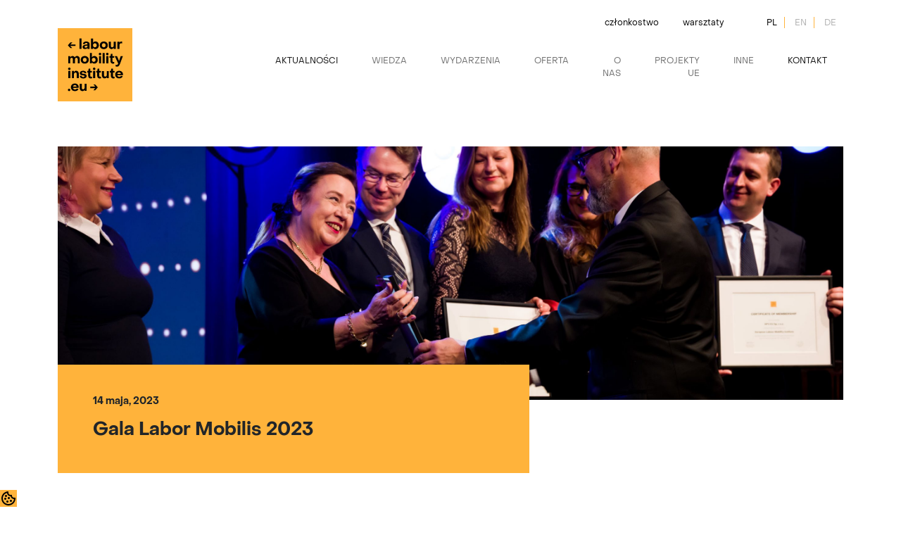

--- FILE ---
content_type: text/html; charset=UTF-8
request_url: https://labourinstitute.eu/galeria/gala-labor-mobilis-2023/
body_size: 14730
content:
<!doctype html>
<html class="no-js" lang="">
	

<head>
  <meta charset="utf-8">
  <meta name="description" content="">
  <meta name="viewport" content="width=device-width, initial-scale=1, maximum-scale=1, user-scalable=0" />

  <meta property="og:title" content="">
  <meta property="og:type" content="">
  <meta property="og:url" content="">
  <meta property="og:image" content="">

  <link rel="apple-touch-icon" href="icon.png">
  <!-- Place favicon.ico in the root directory -->
  <script src="https://code.jquery.com/jquery-3.6.0.min.js"></script>
  <script src="https://labourinstitute.eu/wp-content/themes/eimp_child/assets/js/cookies.js"></script>
  <script src="https://labourinstitute.eu/wp-content/themes/eimp_child/assets/js/lightbox-plus-jquery.min.js"></script>
  <script src="https://labourinstitute.eu/wp-content/themes/eimp_child/assets/js/vendor/modernizr-3.11.2.min.js"></script>
  <script src="https://labourinstitute.eu/wp-content/themes/eimp_child/assets/js/plugins.js"></script>
  <script src="https://labourinstitute.eu/wp-content/themes/eimp_child/assets/js/owl.carousel.min.js"></script>
  <script src="https://labourinstitute.eu/wp-content/themes/eimp_child/assets/js/gallery-main.js"></script> 
  <script src="https://labourinstitute.eu/wp-content/themes/eimp_child/assets/js/select.js"></script>
  <script src="https://labourinstitute.eu/wp-content/themes/eimp_child/assets/js/main.js"></script>
  <script src="https://labourinstitute.eu/wp-content/themes/eimp_child/assets/js/jquery.magnific-popup.min.js"></script>
  
  
  <link href="https://cdn.jsdelivr.net/npm/bootstrap@5.1.3/dist/css/bootstrap.min.css" rel="stylesheet" integrity="sha384-1BmE4kWBq78iYhFldvKuhfTAU6auU8tT94WrHftjDbrCEXSU1oBoqyl2QvZ6jIW3" crossorigin="anonymous">

  <link rel="stylesheet" href="https://labourinstitute.eu/wp-content/themes/eimp_child/assets/css/owl.carousel.min.css">
  <link rel="stylesheet" href="https://labourinstitute.eu/wp-content/themes/eimp_child/assets/css/owl.theme.default.min.css">
  <link rel="stylesheet" href="https://labourinstitute.eu/wp-content/themes/eimp_child/assets/css/normalize.css">
  <link rel="stylesheet" href="https://labourinstitute.eu/wp-content/themes/eimp_child/assets/css/lightbox.min.css">
  <link rel="stylesheet" href="https://labourinstitute.eu/wp-content/themes/eimp_child/assets/css/main.min.css">

  <meta name="theme-color" content="#fafafa">
  <meta name='robots' content='index, follow, max-image-preview:large, max-snippet:-1, max-video-preview:-1' />
<link rel="alternate" hreflang="pl" href="https://labourinstitute.eu/galeria/gala-labor-mobilis-2023/" />
<link rel="alternate" hreflang="en" href="https://labourinstitute.eu/en/galeria/labor-mobilis-gala-2023/" />
<link rel="alternate" hreflang="de" href="https://labourinstitute.eu/de/galeria/gala-labor-mobilis-2023/" />
<link rel="alternate" hreflang="x-default" href="https://labourinstitute.eu/galeria/gala-labor-mobilis-2023/" />

	<!-- This site is optimized with the Yoast SEO plugin v26.7 - https://yoast.com/wordpress/plugins/seo/ -->
	<title>Gala Labor Mobilis 2023 | ELMI</title>
	<link rel="canonical" href="https://labourinstitute.eu/galeria/gala-labor-mobilis-2023/" />
	<meta property="og:locale" content="pl_PL" />
	<meta property="og:type" content="article" />
	<meta property="og:title" content="Gala Labor Mobilis 2023 | ELMI" />
	<meta property="og:url" content="https://labourinstitute.eu/galeria/gala-labor-mobilis-2023/" />
	<meta property="og:site_name" content="ELMI" />
	<meta property="article:publisher" content="https://pl-pl.facebook.com/inicjatywa.eu/" />
	<meta property="article:modified_time" content="2023-05-25T08:28:29+00:00" />
	<meta property="og:image" content="https://labourinstitute.eu/wp-content/uploads/2023/05/fot.-storymakers.pl-ELMC-0637-scaled.jpg" />
	<meta property="og:image:width" content="2560" />
	<meta property="og:image:height" content="1707" />
	<meta property="og:image:type" content="image/jpeg" />
	<meta name="twitter:card" content="summary_large_image" />
	<meta name="twitter:site" content="@elmi_eu" />
	<script type="application/ld+json" class="yoast-schema-graph">{"@context":"https://schema.org","@graph":[{"@type":"WebPage","@id":"https://labourinstitute.eu/galeria/gala-labor-mobilis-2023/","url":"https://labourinstitute.eu/galeria/gala-labor-mobilis-2023/","name":"Gala Labor Mobilis 2023 | ELMI","isPartOf":{"@id":"https://labourinstitute.eu/#website"},"primaryImageOfPage":{"@id":"https://labourinstitute.eu/galeria/gala-labor-mobilis-2023/#primaryimage"},"image":{"@id":"https://labourinstitute.eu/galeria/gala-labor-mobilis-2023/#primaryimage"},"thumbnailUrl":"https://labourinstitute.eu/wp-content/uploads/2023/05/fot.-storymakers.pl-ELMC-0637-scaled.jpg","datePublished":"2023-05-14T10:25:03+00:00","dateModified":"2023-05-25T08:28:29+00:00","breadcrumb":{"@id":"https://labourinstitute.eu/galeria/gala-labor-mobilis-2023/#breadcrumb"},"inLanguage":"pl-PL","potentialAction":[{"@type":"ReadAction","target":["https://labourinstitute.eu/galeria/gala-labor-mobilis-2023/"]}]},{"@type":"ImageObject","inLanguage":"pl-PL","@id":"https://labourinstitute.eu/galeria/gala-labor-mobilis-2023/#primaryimage","url":"https://labourinstitute.eu/wp-content/uploads/2023/05/fot.-storymakers.pl-ELMC-0637-scaled.jpg","contentUrl":"https://labourinstitute.eu/wp-content/uploads/2023/05/fot.-storymakers.pl-ELMC-0637-scaled.jpg","width":2560,"height":1707,"caption":"fot. Piotr Szałański www.storymakers.pl"},{"@type":"BreadcrumbList","@id":"https://labourinstitute.eu/galeria/gala-labor-mobilis-2023/#breadcrumb","itemListElement":[{"@type":"ListItem","position":1,"name":"Strona główna","item":"https://labourinstitute.eu/"},{"@type":"ListItem","position":2,"name":"Gala Labor Mobilis 2023"}]},{"@type":"WebSite","@id":"https://labourinstitute.eu/#website","url":"https://labourinstitute.eu/","name":"ELMI","description":"Europejski Instytut Mobilności Pracy","publisher":{"@id":"https://labourinstitute.eu/#organization"},"alternateName":"Europejski Instytut Mobilności Pracy","potentialAction":[{"@type":"SearchAction","target":{"@type":"EntryPoint","urlTemplate":"https://labourinstitute.eu/?s={search_term_string}"},"query-input":{"@type":"PropertyValueSpecification","valueRequired":true,"valueName":"search_term_string"}}],"inLanguage":"pl-PL"},{"@type":"Organization","@id":"https://labourinstitute.eu/#organization","name":"ELMI","alternateName":"ELMI","url":"https://labourinstitute.eu/","logo":{"@type":"ImageObject","inLanguage":"pl-PL","@id":"https://labourinstitute.eu/#/schema/logo/image/","url":"https://labourinstitute.eu/wp-content/uploads/2022/10/cropped-square-kopia.png","contentUrl":"https://labourinstitute.eu/wp-content/uploads/2022/10/cropped-square-kopia.png","width":512,"height":512,"caption":"ELMI"},"image":{"@id":"https://labourinstitute.eu/#/schema/logo/image/"},"sameAs":["https://pl-pl.facebook.com/inicjatywa.eu/","https://x.com/elmi_eu"]}]}</script>
	<!-- / Yoast SEO plugin. -->


<link rel='dns-prefetch' href='//www.googletagmanager.com' />
<link rel="alternate" type="application/rss+xml" title="ELMI &raquo; Kanał z wpisami" href="https://labourinstitute.eu/feed/" />
<link rel="alternate" type="application/rss+xml" title="ELMI &raquo; Kanał z komentarzami" href="https://labourinstitute.eu/comments/feed/" />
<link rel="alternate" title="oEmbed (JSON)" type="application/json+oembed" href="https://labourinstitute.eu/wp-json/oembed/1.0/embed?url=https%3A%2F%2Flabourinstitute.eu%2Fgaleria%2Fgala-labor-mobilis-2023%2F" />
<link rel="alternate" title="oEmbed (XML)" type="text/xml+oembed" href="https://labourinstitute.eu/wp-json/oembed/1.0/embed?url=https%3A%2F%2Flabourinstitute.eu%2Fgaleria%2Fgala-labor-mobilis-2023%2F&#038;format=xml" />
<style id='wp-img-auto-sizes-contain-inline-css' type='text/css'>
img:is([sizes=auto i],[sizes^="auto," i]){contain-intrinsic-size:3000px 1500px}
/*# sourceURL=wp-img-auto-sizes-contain-inline-css */
</style>
<style id='wp-emoji-styles-inline-css' type='text/css'>

	img.wp-smiley, img.emoji {
		display: inline !important;
		border: none !important;
		box-shadow: none !important;
		height: 1em !important;
		width: 1em !important;
		margin: 0 0.07em !important;
		vertical-align: -0.1em !important;
		background: none !important;
		padding: 0 !important;
	}
/*# sourceURL=wp-emoji-styles-inline-css */
</style>
<link rel='stylesheet' id='wp-block-library-css' href='https://labourinstitute.eu/wp-includes/css/dist/block-library/style.min.css?ver=6.9' type='text/css' media='all' />
<style id='global-styles-inline-css' type='text/css'>
:root{--wp--preset--aspect-ratio--square: 1;--wp--preset--aspect-ratio--4-3: 4/3;--wp--preset--aspect-ratio--3-4: 3/4;--wp--preset--aspect-ratio--3-2: 3/2;--wp--preset--aspect-ratio--2-3: 2/3;--wp--preset--aspect-ratio--16-9: 16/9;--wp--preset--aspect-ratio--9-16: 9/16;--wp--preset--color--black: #000000;--wp--preset--color--cyan-bluish-gray: #abb8c3;--wp--preset--color--white: #ffffff;--wp--preset--color--pale-pink: #f78da7;--wp--preset--color--vivid-red: #cf2e2e;--wp--preset--color--luminous-vivid-orange: #ff6900;--wp--preset--color--luminous-vivid-amber: #fcb900;--wp--preset--color--light-green-cyan: #7bdcb5;--wp--preset--color--vivid-green-cyan: #00d084;--wp--preset--color--pale-cyan-blue: #8ed1fc;--wp--preset--color--vivid-cyan-blue: #0693e3;--wp--preset--color--vivid-purple: #9b51e0;--wp--preset--gradient--vivid-cyan-blue-to-vivid-purple: linear-gradient(135deg,rgb(6,147,227) 0%,rgb(155,81,224) 100%);--wp--preset--gradient--light-green-cyan-to-vivid-green-cyan: linear-gradient(135deg,rgb(122,220,180) 0%,rgb(0,208,130) 100%);--wp--preset--gradient--luminous-vivid-amber-to-luminous-vivid-orange: linear-gradient(135deg,rgb(252,185,0) 0%,rgb(255,105,0) 100%);--wp--preset--gradient--luminous-vivid-orange-to-vivid-red: linear-gradient(135deg,rgb(255,105,0) 0%,rgb(207,46,46) 100%);--wp--preset--gradient--very-light-gray-to-cyan-bluish-gray: linear-gradient(135deg,rgb(238,238,238) 0%,rgb(169,184,195) 100%);--wp--preset--gradient--cool-to-warm-spectrum: linear-gradient(135deg,rgb(74,234,220) 0%,rgb(151,120,209) 20%,rgb(207,42,186) 40%,rgb(238,44,130) 60%,rgb(251,105,98) 80%,rgb(254,248,76) 100%);--wp--preset--gradient--blush-light-purple: linear-gradient(135deg,rgb(255,206,236) 0%,rgb(152,150,240) 100%);--wp--preset--gradient--blush-bordeaux: linear-gradient(135deg,rgb(254,205,165) 0%,rgb(254,45,45) 50%,rgb(107,0,62) 100%);--wp--preset--gradient--luminous-dusk: linear-gradient(135deg,rgb(255,203,112) 0%,rgb(199,81,192) 50%,rgb(65,88,208) 100%);--wp--preset--gradient--pale-ocean: linear-gradient(135deg,rgb(255,245,203) 0%,rgb(182,227,212) 50%,rgb(51,167,181) 100%);--wp--preset--gradient--electric-grass: linear-gradient(135deg,rgb(202,248,128) 0%,rgb(113,206,126) 100%);--wp--preset--gradient--midnight: linear-gradient(135deg,rgb(2,3,129) 0%,rgb(40,116,252) 100%);--wp--preset--font-size--small: 13px;--wp--preset--font-size--medium: 20px;--wp--preset--font-size--large: 36px;--wp--preset--font-size--x-large: 42px;--wp--preset--spacing--20: 0.44rem;--wp--preset--spacing--30: 0.67rem;--wp--preset--spacing--40: 1rem;--wp--preset--spacing--50: 1.5rem;--wp--preset--spacing--60: 2.25rem;--wp--preset--spacing--70: 3.38rem;--wp--preset--spacing--80: 5.06rem;--wp--preset--shadow--natural: 6px 6px 9px rgba(0, 0, 0, 0.2);--wp--preset--shadow--deep: 12px 12px 50px rgba(0, 0, 0, 0.4);--wp--preset--shadow--sharp: 6px 6px 0px rgba(0, 0, 0, 0.2);--wp--preset--shadow--outlined: 6px 6px 0px -3px rgb(255, 255, 255), 6px 6px rgb(0, 0, 0);--wp--preset--shadow--crisp: 6px 6px 0px rgb(0, 0, 0);}:where(.is-layout-flex){gap: 0.5em;}:where(.is-layout-grid){gap: 0.5em;}body .is-layout-flex{display: flex;}.is-layout-flex{flex-wrap: wrap;align-items: center;}.is-layout-flex > :is(*, div){margin: 0;}body .is-layout-grid{display: grid;}.is-layout-grid > :is(*, div){margin: 0;}:where(.wp-block-columns.is-layout-flex){gap: 2em;}:where(.wp-block-columns.is-layout-grid){gap: 2em;}:where(.wp-block-post-template.is-layout-flex){gap: 1.25em;}:where(.wp-block-post-template.is-layout-grid){gap: 1.25em;}.has-black-color{color: var(--wp--preset--color--black) !important;}.has-cyan-bluish-gray-color{color: var(--wp--preset--color--cyan-bluish-gray) !important;}.has-white-color{color: var(--wp--preset--color--white) !important;}.has-pale-pink-color{color: var(--wp--preset--color--pale-pink) !important;}.has-vivid-red-color{color: var(--wp--preset--color--vivid-red) !important;}.has-luminous-vivid-orange-color{color: var(--wp--preset--color--luminous-vivid-orange) !important;}.has-luminous-vivid-amber-color{color: var(--wp--preset--color--luminous-vivid-amber) !important;}.has-light-green-cyan-color{color: var(--wp--preset--color--light-green-cyan) !important;}.has-vivid-green-cyan-color{color: var(--wp--preset--color--vivid-green-cyan) !important;}.has-pale-cyan-blue-color{color: var(--wp--preset--color--pale-cyan-blue) !important;}.has-vivid-cyan-blue-color{color: var(--wp--preset--color--vivid-cyan-blue) !important;}.has-vivid-purple-color{color: var(--wp--preset--color--vivid-purple) !important;}.has-black-background-color{background-color: var(--wp--preset--color--black) !important;}.has-cyan-bluish-gray-background-color{background-color: var(--wp--preset--color--cyan-bluish-gray) !important;}.has-white-background-color{background-color: var(--wp--preset--color--white) !important;}.has-pale-pink-background-color{background-color: var(--wp--preset--color--pale-pink) !important;}.has-vivid-red-background-color{background-color: var(--wp--preset--color--vivid-red) !important;}.has-luminous-vivid-orange-background-color{background-color: var(--wp--preset--color--luminous-vivid-orange) !important;}.has-luminous-vivid-amber-background-color{background-color: var(--wp--preset--color--luminous-vivid-amber) !important;}.has-light-green-cyan-background-color{background-color: var(--wp--preset--color--light-green-cyan) !important;}.has-vivid-green-cyan-background-color{background-color: var(--wp--preset--color--vivid-green-cyan) !important;}.has-pale-cyan-blue-background-color{background-color: var(--wp--preset--color--pale-cyan-blue) !important;}.has-vivid-cyan-blue-background-color{background-color: var(--wp--preset--color--vivid-cyan-blue) !important;}.has-vivid-purple-background-color{background-color: var(--wp--preset--color--vivid-purple) !important;}.has-black-border-color{border-color: var(--wp--preset--color--black) !important;}.has-cyan-bluish-gray-border-color{border-color: var(--wp--preset--color--cyan-bluish-gray) !important;}.has-white-border-color{border-color: var(--wp--preset--color--white) !important;}.has-pale-pink-border-color{border-color: var(--wp--preset--color--pale-pink) !important;}.has-vivid-red-border-color{border-color: var(--wp--preset--color--vivid-red) !important;}.has-luminous-vivid-orange-border-color{border-color: var(--wp--preset--color--luminous-vivid-orange) !important;}.has-luminous-vivid-amber-border-color{border-color: var(--wp--preset--color--luminous-vivid-amber) !important;}.has-light-green-cyan-border-color{border-color: var(--wp--preset--color--light-green-cyan) !important;}.has-vivid-green-cyan-border-color{border-color: var(--wp--preset--color--vivid-green-cyan) !important;}.has-pale-cyan-blue-border-color{border-color: var(--wp--preset--color--pale-cyan-blue) !important;}.has-vivid-cyan-blue-border-color{border-color: var(--wp--preset--color--vivid-cyan-blue) !important;}.has-vivid-purple-border-color{border-color: var(--wp--preset--color--vivid-purple) !important;}.has-vivid-cyan-blue-to-vivid-purple-gradient-background{background: var(--wp--preset--gradient--vivid-cyan-blue-to-vivid-purple) !important;}.has-light-green-cyan-to-vivid-green-cyan-gradient-background{background: var(--wp--preset--gradient--light-green-cyan-to-vivid-green-cyan) !important;}.has-luminous-vivid-amber-to-luminous-vivid-orange-gradient-background{background: var(--wp--preset--gradient--luminous-vivid-amber-to-luminous-vivid-orange) !important;}.has-luminous-vivid-orange-to-vivid-red-gradient-background{background: var(--wp--preset--gradient--luminous-vivid-orange-to-vivid-red) !important;}.has-very-light-gray-to-cyan-bluish-gray-gradient-background{background: var(--wp--preset--gradient--very-light-gray-to-cyan-bluish-gray) !important;}.has-cool-to-warm-spectrum-gradient-background{background: var(--wp--preset--gradient--cool-to-warm-spectrum) !important;}.has-blush-light-purple-gradient-background{background: var(--wp--preset--gradient--blush-light-purple) !important;}.has-blush-bordeaux-gradient-background{background: var(--wp--preset--gradient--blush-bordeaux) !important;}.has-luminous-dusk-gradient-background{background: var(--wp--preset--gradient--luminous-dusk) !important;}.has-pale-ocean-gradient-background{background: var(--wp--preset--gradient--pale-ocean) !important;}.has-electric-grass-gradient-background{background: var(--wp--preset--gradient--electric-grass) !important;}.has-midnight-gradient-background{background: var(--wp--preset--gradient--midnight) !important;}.has-small-font-size{font-size: var(--wp--preset--font-size--small) !important;}.has-medium-font-size{font-size: var(--wp--preset--font-size--medium) !important;}.has-large-font-size{font-size: var(--wp--preset--font-size--large) !important;}.has-x-large-font-size{font-size: var(--wp--preset--font-size--x-large) !important;}
/*# sourceURL=global-styles-inline-css */
</style>

<style id='classic-theme-styles-inline-css' type='text/css'>
/*! This file is auto-generated */
.wp-block-button__link{color:#fff;background-color:#32373c;border-radius:9999px;box-shadow:none;text-decoration:none;padding:calc(.667em + 2px) calc(1.333em + 2px);font-size:1.125em}.wp-block-file__button{background:#32373c;color:#fff;text-decoration:none}
/*# sourceURL=/wp-includes/css/classic-themes.min.css */
</style>
<link rel='stylesheet' id='contact-form-7-css' href='https://labourinstitute.eu/wp-content/plugins/contact-form-7/includes/css/styles.css?ver=6.1.4' type='text/css' media='all' />
<link rel='stylesheet' id='wpml-menu-item-0-css' href='https://labourinstitute.eu/wp-content/plugins/sitepress-multilingual-cms/templates/language-switchers/menu-item/style.min.css?ver=1' type='text/css' media='all' />
<script type="text/javascript" id="wpml-cookie-js-extra">
/* <![CDATA[ */
var wpml_cookies = {"wp-wpml_current_language":{"value":"pl","expires":1,"path":"/"}};
var wpml_cookies = {"wp-wpml_current_language":{"value":"pl","expires":1,"path":"/"}};
//# sourceURL=wpml-cookie-js-extra
/* ]]> */
</script>
<script type="text/javascript" src="https://labourinstitute.eu/wp-content/plugins/sitepress-multilingual-cms/res/js/cookies/language-cookie.js?ver=4.6.13" id="wpml-cookie-js" defer="defer" data-wp-strategy="defer"></script>
<script type="text/javascript" src="https://labourinstitute.eu/wp-includes/js/jquery/jquery.min.js?ver=3.7.1" id="jquery-core-js"></script>
<script type="text/javascript" src="https://labourinstitute.eu/wp-includes/js/jquery/jquery-migrate.min.js?ver=3.4.1" id="jquery-migrate-js"></script>

<!-- Fragment znacznika Google (gtag.js) dodany przez Site Kit -->
<!-- Fragment Google Analytics dodany przez Site Kit -->
<script type="text/javascript" src="https://www.googletagmanager.com/gtag/js?id=G-Z8SXX23ZXY" id="google_gtagjs-js" async></script>
<script type="text/javascript" id="google_gtagjs-js-after">
/* <![CDATA[ */
window.dataLayer = window.dataLayer || [];function gtag(){dataLayer.push(arguments);}
gtag("set","linker",{"domains":["labourinstitute.eu"]});
gtag("js", new Date());
gtag("set", "developer_id.dZTNiMT", true);
gtag("config", "G-Z8SXX23ZXY");
//# sourceURL=google_gtagjs-js-after
/* ]]> */
</script>
<link rel="https://api.w.org/" href="https://labourinstitute.eu/wp-json/" /><link rel="alternate" title="JSON" type="application/json" href="https://labourinstitute.eu/wp-json/wp/v2/galeria/31842" /><link rel="EditURI" type="application/rsd+xml" title="RSD" href="https://labourinstitute.eu/xmlrpc.php?rsd" />
<meta name="generator" content="WordPress 6.9" />
<link rel='shortlink' href='https://labourinstitute.eu/?p=31842' />
<meta name="generator" content="WPML ver:4.6.13 stt:1,3,40;" />
<meta name="generator" content="Site Kit by Google 1.170.0" />    <script type="text/javascript">
        var ajax_url = 'https://labourinstitute.eu/wp-admin/admin-ajax.php';
        var ajax_nonce = '48beac59c8';
    </script><link rel="pingback" href="https://labourinstitute.eu/xmlrpc.php">    <style type="text/css">
        #page-sub-header { background: #fff; }
    </style>
    	<style type="text/css">
	        a.site-title,
		.site-description {
			color: #ffffff;
		}
		</style>
	
<!-- Fragment Menedżera znaczników Google dodany przez Site Kit -->
<script type="text/javascript">
/* <![CDATA[ */

			( function( w, d, s, l, i ) {
				w[l] = w[l] || [];
				w[l].push( {'gtm.start': new Date().getTime(), event: 'gtm.js'} );
				var f = d.getElementsByTagName( s )[0],
					j = d.createElement( s ), dl = l != 'dataLayer' ? '&l=' + l : '';
				j.async = true;
				j.src = 'https://www.googletagmanager.com/gtm.js?id=' + i + dl;
				f.parentNode.insertBefore( j, f );
			} )( window, document, 'script', 'dataLayer', 'GTM-5Q8FKXQX' );
			
/* ]]> */
</script>

<!-- Zakończ fragment Menedżera znaczników Google dodany przez Site Kit -->
<link rel="icon" href="https://labourinstitute.eu/wp-content/uploads/2022/10/cropped-square-kopia-32x32.png" sizes="32x32" />
<link rel="icon" href="https://labourinstitute.eu/wp-content/uploads/2022/10/cropped-square-kopia-192x192.png" sizes="192x192" />
<link rel="apple-touch-icon" href="https://labourinstitute.eu/wp-content/uploads/2022/10/cropped-square-kopia-180x180.png" />
<meta name="msapplication-TileImage" content="https://labourinstitute.eu/wp-content/uploads/2022/10/cropped-square-kopia-270x270.png" />
		<style type="text/css" id="wp-custom-css">
			.person-grid .modal-container {min-height: 400px;}

.event {text-align: center!important;}

.event h4{text-align: left!important;}

.nav-tabs .nav-link:focus, .nav-tabs .nav-link:hover {
	background: #fff;
}
section.entry-content ul li {
	font-size: inherit;
}


.szkolenia-container a h3 {
	color: #000;
}
.meta-post {
	margin-top: 20px;
}

.box_sidebar-title {
	text-align: left;
}

.alm-load-more-btn {
	background: #000;
	color: #FFF;
	margin-bottom: 50px;
	margin-top: 20px
}

.alm-btn-wrap {
	text-align: center;
}


.skeleton-item, .gallery-item{
	min-height: 280px;
}

section.gallery .gallery-item img {
	max-height: 280px;
}

.skeleton-item .gallery-item {
    position: relative;
    overflow: hidden;
    background: linear-gradient(90deg, #ffb33b 25%, #ffa82e 50%, #ffb33b 75%); 
    background-size: 200% 100%;
    animation: shimmer 1.5s infinite linear;
}

@keyframes shimmer {
    0% {
        background-position: -200% 0;
    }
    100% {
        background-position: 200% 0;
    }
}

/* */

.blog .container:nth-child(2){
	padding-bottom: 64px;
	border-bottom: 1px solid #000000;
}

.kalendarz-poziomy-miesiace{
display: flex;
gap: 0 8px;
justify-content: center;	
}

.kalendarz-poziomy .miesiac{
	text-transform: uppercase;
	padding: 2px 8px;
	border: none;
	background: inherit;
}
.kalendarz-poziomy .miesiac.aktywny{
	background-color: #ffb23b;
	font-weight: 600;
}

.kalendarz-poziomy .wydarzenia-lista{
	margin-top: 24px;
}

.kalendarz-poziomy .wydarzenie{

	border: 1px solid #FFB33B;
	padding: 24px 32px;
	display: flex;
	justify-content: space-between;
	gap: 0 64px;
	margin: 16px 0;
}

.kalendarz-poziomy .wydarzenie-termin{
	background-color: #FFB33B;
	text-align: center;
	padding: 8px;
	display: flex;
	flex-direction: column;
	justify-content: center;
	min-width: 120px;
}
.kalendarz-poziomy .wydarzenie-termin .wydarzenie-miesiac{
	text-transform: uppercase;
	font-size: .8em;
}
.kalendarz-poziomy .wydarzenie-termin .wydarzenie-data{
	font-weight: 700;
	font-size: 2em;
}

.kalendarz-poziomy .wydarzenie-tytul {
	font-size: .8em;
	font-weight: 700;
}

.kalendarz-poziomy .wydarzenie-szczegoly {

	display: flex;
	flex-direction: column;
	justify-content: center;
	gap: 8px 0;
	min-width: 120px;
}
.wydarzenie-dodatkowe {
	display: flex;
	flex-direction: column;
	justify-content: space-between;
	flex-grow: 3;
}
.wydarzenie-dodatkowe .wydarzenie-nazwa{
	font-size: 1.2em;
}
.wydarzenie-dodatkowe .wydarzenie-host{
	font-weight: 700;
	margin-top: 16px;
}


.kalendarz-poziomy .wydarzenia-przycisk{
	display: flex;
	flex-direction: column;
	justify-content: center;
	text-transform: uppercase;
}

.kalendarz-poziomy .wydarzenie-rok{
	font-weight: 600;
}

.orange-box{
	background-color: #FFF4E2;
	padding: 56px 96px;
	margin: 64px 0;
	border: 1px solid #FFB33B;
	font-size: 1.2rem;
}

.kalendarz-poziomy .wydarzenia-wiecej {
	background-color: #000000;
	border: 0px;
	color: #fff;
	padding: 8px 24px;
	text-transform: uppercase;
	font-size: .8em;
}
.kalendarz-nie-znaleziono{
	margin-top: 40px;
	text-align: center;
}
.grecaptcha-badge{
	visibility: hidden;
}



.law-support .person-orange-box{
	background-color: #ffb23b;
	text-align: center;
	padding: 16px 0;
	margin-top: 8px;
	font-size: 14px;
}
.law-support .person-contact-single {
	max-width: 354px;
}

.law-support .person-contact-single img {
	height: 350px;
}


.law-support .grid{
	display: grid;
	grid-template-columns: repeat(2, 35%);
	justify-content: center;
	 margin-top: 60px;
}

.misjai-container.wsparce {
	position: relative;

}
.misjai-container.wsparcie .image{
	transform: translatex(35%)
}

.square-top-right img, .square-bottom-left img{
	width: 106px;
}

/* popup */

#newsletter, #ekmp2025-pop{
	background-color: rgba(255,179,59,.95);
}

#newsletter .modal-body,
#ekmp2025-pop .modal-body{
	padding: 16px 48px;
}
#newsletter .close button,
#ekmp2025-pop .close button
{
	float: right;
	margin-top: 16px;
	margin-right: 16px;
	opacity: 1;
}

#newsletter .popup-title{
	font-weight: 700;
	font-size: 26px;
	line-height: 32px;
	margin-top: 28px;
	text-align: center;
}
#ekmp2025-pop .popup-title{
	font-weight: 700;
	font-size: 18px;
	line-height: 32px;
	margin-top: 28px;
	text-align: left;
}
#newsletter .popup-content{
	text-align: center;
	margin: 24px 0;
}

#ekmp2025-pop .popup-content{
	text-align: left;
	margin: 24px 0;
}
#newsletter .image-wrapper,
#ekmp2025-pop .image-wrapper{
	position: relative;
	
}

#newsletter .image-wrapper .right-bottom,
#ekmp2025-pop .image-wrapper .right-bottom{
	position: absolute;
	bottom: -16px;
	right: -24px;
	transform: scale(110%)
}

#newsletter .form-check,
#ekmp2025-pop .form-check{
	margin-top: 16px;
	display: flex;
	align-items: center;
	font-size: 12px;
	color: #828282;
}
#newsletter .form-check-input,
#ekmp2025-pop .form-check-input,

{
	margin-right: 16px;
}
#newsletter .form-check-input:checked,
#ekmp2025-pop .form-check-input:checked{
	background-color: #ffffff;
}
#newsletter .form-check-input:active,
#ekmp2025-pop .form-check-input:active
{
	filter: brightness(100%);
}

#newsletter .form-check-label,
#ekmp2025-pop .form-check-label{
	margin-bottom: 0;
	
}
#newsletter .footer
#ekmp2025-pop .footer{
	text-align: center;
}
#newsletter .submit,
#ekmp2025-pop .submit {
	background-color: #000000;
	border: none;
	padding: 8px 24px;
	color: #fff;
	font-size: 16px;
	text-transform: uppercase;
	margin-top: 16px;
	margin-bottom: 24px;
	border: 1px solid #000;
}
#newsletter .submit:hover,
#ekmp2025-pop .submit:hover{
	border: 1px solid #000;
	color: #000;
	background: inherit;
}
#newsletter .disclaimer,
#ekmp2025-pop .disclaimer{
	font-size: 8px;
	color: #828282;
}
#newsletter .hide,
#ekmp2025-pop .hide{
	display: none;
}

.google-cal img{
	width: 25px;
	margin-left: 4px;
}
.google-cal{
	font-size: 14px;
	text-decoration: none;
}
.kalendarz-poziomy-miesiace-mobile{
	text-align: center;
	display: none;
}
.nextYear{
	background: none;
	border: none;
}

@media (max-width: 1000px){
	
	.wydarzenie{
	flex-direction: column;
	}
	.wydarzenie-termin {
		justify-content: center;
	}
	.wydarzenie-szczegoly {
		width: 50%;
		display: flex;
		margin: 16px 0;
	}
	.wydarzenia-przycisk .button{
		width: 140px;
		margin-top: 16px;
		margin-left: auto;
	}
    .kalendarz-poziomy-miesiace button:nth-child(-n+4),
    .kalendarz-poziomy-miesiace button:nth-child(n+8) {
        display: none;
    }
	.law-support .grid{
			grid-template-columns: repeat(1, 100%);
	}
	.orange-box{
		padding: 8px;
	}
	.misjai-container.wsparcie .image{
	transform: translatex(0%)
}
	.person-contact .person-contact-single img {
		object-fit: contain;
	}
	.law-support .person-contact-single {
	margin: 0 auto;
}
	.top-section .flags{
	padding-left: 0;
	margin-bottom: 0px;
	}
	.menu.navbar {
		padding-top: 0;
	}
	.page-container-title img{
		padding: 0;
	}
	header.topbar{
		margin-bottom: 0px;
		padding-bottom: 0;
	}
	#newsletter .modal-body{
	padding: 8px 16px;
	}
	.kalendarz-poziomy-miesiace-mobile{
	display: block;
	}
	.kalendarz-poziomy-miesiace{
		display: none;
	}
}

@media (max-width: 480px){
		.page-container-title .page-section-title{
		padding: 24px 24px !important;
	}
}

/* harmony in law */

section.page-container-title .logo-page{
	display: none !important;
}
.p-60{
	padding-top: 60px;
}
.event-list{
	list-style: none;
}

.download{
	background-color: #f2f2f2;
}
section.law-support{
	padding: 80px 0;
}

.law-support .grid > * {
  justify-self: center; 
}
.harmony .dbox{
	height: 180px;
}
#wsparcie-prelegenci .container{
	padding: 0 ;
}
#prelegenci{
	background: #f2f2f2;
}
#prelegenci h2{
	margin-bottom: .5rem;
}

.partners-grid br {
	display: none;
}

.socials{
	display: flex;
	gap: 8px;
	margin-top: 8px;
	justify-content: end;

}

#kontakt .grid{
	margin-top: 16px;
}

.english-version{
	position: absolute;
	bottom: 0px;
	right: 64px;
	background-color: #000000;
	border: 1px solid #000;
	color: #fff;
	padding: 8px 16px;
	text-decoration: none;
	cursor: pointer;
}
.english-version:hover{
	border: 1px solid #000;
	background: inherit;
}

.container{
	position: relative;
}

.partners-grid{
	display: grid;
	grid-template-columns: repeat(3, 1fr);
	gap: 24px;
}

.partners-grid.two-row{
	grid-template-columns: repeat(2,1fr) ;
}
.partners-grid .partner-single img{
	object-fit: contain;
	width: 100%;
	height: 100%;
	max-height: 120px;
}

.partnerzy{
	margin-bottom: 24px;
}
.partnerzy .small-place{
		border: 1px solid #f2f2f2;
		padding: 24px 16px;
}
.partnerzy h2{
	margin-bottom: 32px;
	font-size: 32px;
}
.event-content {
	margin-bottom: 32px;
}
section.page-container-title.is-page{
	padding-bottom: 0px;
	margin-bottom: 40px;
}

.m-32{
	margin: 32px 0;
}

.faq.wydarzenie{
	padding: 32px 0;
}

#kontakt{
	padding: 0;
}

.wsparcie a {
	text-decoration: none;
}

#kontakt .container{
	padding: 32px 0px;
}

#prelegenci, .download.no-padding{
	padding-top: 32px;
}

.social-grid{
	display: grid;
	grid-template-columns: repeat(2, 1fr)
}

.m-32 table td{
	vertical-align: top;
}
table .time{
	padding-right: 16px;
}
/* linkedin */
/*  */
.linkedin{
	border: 1px solid #dddfe2;
	padding: 16px;
	border-radius: 4px;
	height: 100%;
}
.linkedin a {
display: flex;}
.linkedin .join-link a {
	gap: 8px;
	justify-content: end;
	text-decoration: none;
}
.linkedin .host-name{
	font-weight: 600;
}
.linkedin .host{
	font-size: .8rem;
}
.linkedin .join-link{
	margin-top: 16px;
	text-align: right;
}

        .linkedin .header{
            display: flex;
            align-items: center;
            font-weight: 500;
        }
        .linkedin .header .logo{
            width: 40px;
            border-radius: 40px;
            padding: 4px;
            background: #ffb33b;
            margin-right: 8px;
        }

.linkedin .icon img{
	width: 30px;
}
.linkedin .icon{
  margin-left: auto;
}


#photo-slider .gallery-image{
	height: 680px;
	background-size: cover !important;
	background-repeat: no-repeat;
	display: flex;
	justify-content: center;
	align-items: center;
}
#photo-slider .gallery-image .button:hover{
	background-color: #ffb33b;
	border: 1px solid #ffb33b;
}


@media (max-width: 1000px){
	.partners-grid.two-row{
   grid-template-columns: repeat(1,1fr);
	 gap: 32px;
}

	#photo-slider .gallery-image{
		height: 340px;
	}
	.english-version{
		display: block;
		position: static;
	}
	#kontakt .grid{
		display: flex;
		flex-direction: column;
		justify-content: center;
		align-items: center;
	}
	.social-grid{
		display: flex;
		flex-direction: column;
		gap: 8px;
	}
	.social-grid iframe{
		width: 100%;
		border: 1px solid #dddfe2 !important;
	}
	.partners-grid{
		grid-template-columns: repeat(1, 1fr);
		gap: 16px;
	}
	.event-images {
	flex-wrap: wrap;
	}
}


.wsparcie.zapis a .dbox{
max-width: 100%;
}

.event-images {
	display: flex;
	gap: 40px;
	}
.event-images img {
	display: block; 
	height: 100%;
}


/* #prelegenci .col-lg-4:nth-last-of-type(-n+1){
	display: none;
} */

.back-link{
	text-decoration: none;
}

#partnerzy h3{
	font-size: 28px;
	margin: 60px 0;
	text-decoration: underline;
}

.dbox.first-day{
	border: 3px solid #ffb33b !important;
}
.dbox.first-day:hover{
	background-color: #ffb33b !important;
}
.dbox.first-day:hover span{
	text-decoration: none !important;
}
section.wsparcie .dbox.first-day:hover svg path{
	fill: #000;
};

/* gallery single */


.gallery-item {
    width: 100%;
    height: auto;
    cursor: pointer;
    transition: transform 0.2s;
}

.gallery-item:hover {
    transform: scale(1.05);
}

/* LIGHTBOX */
.lightbox {
    display: none;
    position: fixed;
    top: 0;
    left: 0;
    width: 100%;
    height: 100%;
    background: rgba(0, 0, 0, 0.8);
    justify-content: center;
    align-items: center;
    z-index: 9999;
}

.lightbox-content {
    max-width: 90%;
    max-height: 90%;
}

.close {
    position: absolute;
    top: 20px;
    right: 30px;
    font-size: 40px;
    color: white;
    cursor: pointer;
}

.img-holder {
	margin-bottom: 16px;
	cursor: pointer;
}

.img-holder img {
	object-fit: cover;
	width: 100%;
	height: 100%;
}

.gallery-entry img{
	height: 360px;
	object-fit: cover;
	object-position: 20% 30%;
}
.partner-label{
	font-size: 14px;
	display: block;
}


#prelegenci .modal .thumb {
	max-width: 100%;
	height: 420px;
	margin-top: 50px;
	margin-bottom: 50px;
}

@media (max-width: 700px){
		#photo-slider .gallery-image{
		height: 240px;
	}
	.gallery-entry img {
		object-position: left;
	}
	#prelegenci .modal-body{
		padding: 24px ;
	}
	#prelegenci .modal-container{
	 	padding: 0;
		margin-top: 16px;
	}
	#prelegenci .modal .thumb {
	max-width: 100%;
	height: 280px;
	margin-top: 50px;
}
}		</style>
		</head>

<body>

  <header class="topbar">
    <div class="container">
      <div class="row">
        <div class="col-lg-3 col-md-6 col-6">
          <a href="https://labourinstitute.eu" class="logo">
            <img src="https://labourinstitute.eu/wp-content/themes/eimp_child/assets/images/elmi_logo_yellow.svg" alt="">
          </a>
        </div>
        <div class="col-lg-9 col-md-6 col-6">
          <div class="row">
            <div class="top-section">
                              <ul class="top-menu">
                <li><a href="https://labourinstitute.eu/oferta/czlonkostwo">członkostwo</a></li>
                <li><a href="https://labourinstitute.eu/oferta/warsztaty-i-szkolenia/">warsztaty</a></li>
              </ul>
              <ul class="flags">
                <li class="active"><a href="https://labourinstitute.eu">PL</a></li>
                <li class=""><a href="https://labourinstitute.eu/en">EN</a></li>
				<li class=""><a href="https://labourinstitute.eu/de">DE</a></li>
              </ul>
            </div>
          </div>
          <nav class="menu navbar navbar-expand-lg navbar-light">
            <div class="container-fluids">
              <button class="navbar-toggler" type="button" data-bs-toggle="collapse" data-bs-target="#navbarSupportedContent" aria-controls="navbarSupportedContent" aria-expanded="false" aria-label="Toggle navigation">
                <span class="navbar-toggler-icon"></span>
              </button>
              <div class="collapse navbar-collapse" id="navbarSupportedContent">
                <ul class="navbar-nav me-auto mb-2 mb-lg-0">
                  																		<li class="nav-item">
								<a class="nav-link active" aria-current="page" href="https://labourinstitute.eu/aktualnosci/">Aktualności</a>
							</li>
                                        													<li class="nav-item">
								<a class="nav-link" href="https://labourinstitute.eu/wiedza/" id="navbarDropdown" role="button" data-bs-toggle="dropdown" aria-expanded="false">Wiedza</a>
								  <ul class="dropdown-menu sub-menu" aria-labelledby="navbarDropdown">
							  												<li>
											<a class="dropdown-item" href="https://labourinstitute.eu/wiedza/opinie-i-stanowiska/">Opinie i stanowiska</a>
										</li>
							  												<li>
											<a class="dropdown-item" href="https://labourinstitute.eu/wiedza/akty-prawne-i-oczecznictwo/">Akty prawne i orzecznictwo</a>
										</li>
							  												<li>
											<a class="dropdown-item" href="https://labourinstitute.eu/wiedza/badania-i-raporty/">Badania i raporty</a>
										</li>
							  												<li>
											<a class="dropdown-item" href="https://labourinstitute.eu/wiedza/encyklopedia-wiedzy/">Encyklopedia wiedzy</a>
										</li>
							  												<li>
											<a class="dropdown-item" href="https://labourinstitute.eu/wiedza/publikacje-elmi/">Publikacje ELMI</a>
										</li>
							  		                          		</ul>
							</li>
                      	                  													<li class="nav-item">
								<a class="nav-link" href="https://labourinstitute.eu/wydarzenia/" id="navbarDropdown" role="button" data-bs-toggle="dropdown" aria-expanded="false">Wydarzenia</a>
								  <ul class="dropdown-menu sub-menu" aria-labelledby="navbarDropdown">
							  												<li>
											<a class="dropdown-item" href="https://labourinstitute.eu/ekmp2026/">Europejski Kongres Mobilności Pracy</a>
										</li>
							  												<li>
											<a class="dropdown-item" href="https://labourinstitute.eu/wydarzenia/in-harmony-with-law/">Konferencja In Harmony with Law</a>
										</li>
							  												<li>
											<a class="dropdown-item" href="https://labourinstitute.eu/oferta/warsztaty-i-szkolenia/">Warsztaty Posting Labs i szkolenia</a>
										</li>
							  												<li>
											<a class="dropdown-item" href="https://labourinstitute.eu/wydarzenia/nagroda-labor-mobilis/">Nagroda Labor Mobilis</a>
										</li>
							  												<li>
											<a class="dropdown-item" href="https://labourinstitute.eu/wydarzenia/dialog-obywatelski/">Dialogi obywatelskie</a>
										</li>
							  		                          		</ul>
							</li>
                      	                  													<li class="nav-item">
								<a class="nav-link" href="https://labourinstitute.eu/oferta/" id="navbarDropdown" role="button" data-bs-toggle="dropdown" aria-expanded="false">Oferta</a>
								  <ul class="dropdown-menu sub-menu" aria-labelledby="navbarDropdown">
							  												<li>
											<a class="dropdown-item" href="https://labourinstitute.eu/oferta/czlonkostwo/">Członkostwo</a>
										</li>
							  												<li>
											<a class="dropdown-item" href="https://labourinstitute.eu/oferta/wsparcie-prawne/">Wsparcie prawne</a>
										</li>
							  												<li>
											<a class="dropdown-item" href="https://labourinstitute.eu/oferta/warsztaty-i-szkolenia/">Warsztaty i szkolenia</a>
										</li>
							  		                          		</ul>
							</li>
                      	                  													<li class="nav-item">
								<a class="nav-link" href="https://labourinstitute.eu/o-nas/" id="navbarDropdown" role="button" data-bs-toggle="dropdown" aria-expanded="false">O nas</a>
								  <ul class="dropdown-menu sub-menu" aria-labelledby="navbarDropdown">
							  												<li>
											<a class="dropdown-item" href="https://labourinstitute.eu/o-nas/nasz-zespol/">Nasz zespół</a>
										</li>
							  												<li>
											<a class="dropdown-item" href="https://labourinstitute.eu/o-nas/kariera/">Kariera</a>
										</li>
							  												<li>
											<a class="dropdown-item" href="https://labourinstitute.eu/o-nas/specjalizacja/">Obszary specjalizacji</a>
										</li>
							  												<li>
											<a class="dropdown-item" href="https://labourinstitute.eu/o-nas/misja-i-cele/">Misja i cele</a>
										</li>
							  		                          		</ul>
							</li>
                      	                  													<li class="nav-item">
								<a class="nav-link" href="https://labourinstitute.eu/projekty-ue/" id="navbarDropdown" role="button" data-bs-toggle="dropdown" aria-expanded="false">Projekty UE</a>
								  <ul class="dropdown-menu sub-menu" aria-labelledby="navbarDropdown">
							  												<li>
											<a class="dropdown-item" href="https://labourinstitute.eu/projekty-ue/projekty-ue-postcare2/">Postcare 2.0</a>
										</li>
							  												<li>
											<a class="dropdown-item" href="https://labourinstitute.eu/projekty-ue/acct/">ACCT</a>
										</li>
							  												<li>
											<a class="dropdown-item" href="https://labourinstitute.eu/projekty-ue/posting-stat/">POSTING.STAT</a>
										</li>
							  												<li>
											<a class="dropdown-item" href="https://labourinstitute.eu/projekty-ue/synergy/">SYNERGY</a>
										</li>
							  		                          		</ul>
							</li>
                      	                  													<li class="nav-item">
								<a class="nav-link" href="https://labourinstitute.eu/inne/" id="navbarDropdown" role="button" data-bs-toggle="dropdown" aria-expanded="false">Inne</a>
								  <ul class="dropdown-menu sub-menu" aria-labelledby="navbarDropdown">
							  												<li>
											<a class="dropdown-item" href="https://labourinstitute.eu/inne/biuro-prasowe/">Biuro prasowe</a>
										</li>
							  												<li>
											<a class="dropdown-item" href="https://labourinstitute.eu/inne/galeria-zdjec/">Galeria fotografii</a>
										</li>
							  		                          		</ul>
							</li>
                      	                  													<li class="nav-item">
								<a class="nav-link active" aria-current="page" href="https://labourinstitute.eu/kontakt/">Kontakt</a>
							</li>
                                        				                </ul>
              </div>
            </div>
          </nav>
        </div>
      </div>
    </div>
  </header><!-- header -->
<section class="no-padding">
    <div class="breadcrumbs">
        <ul>
          <li></li>
        </ul>
      </div>
  </section>    

<section class="page-container-title gallery-entry">
    <div class="container">
      <div class="row">
        <img src="https://labourinstitute.eu/wp-content/uploads/2023/05/fot.-storymakers.pl-ELMC-0637-scaled.jpg" alt="zdjecie w tle">
      </div>
      <div class="row">
        <div class="col-lg-9">
          <div class="page-section-title">
            <h4>14 maja, 2023</h4>
            <h1>Gala Labor Mobilis 2023</h1>
          </div>
        </div>
      </div>
    </div>
  </section>

  <section class="entry-content article">
    <div class="container">
      <div class="row">
        <div class="col-lg-9 col-md-12">
    <div class="row">
        	<div class="col-lg-6 col-md-12 img-holder">

            <img 
                src="https://labourinstitute.eu/wp-content/uploads/2023/05/fot.-storymakers.pl-ELMC-05742-1-768x1152.jpg" 
                data-full="https://labourinstitute.eu/wp-content/uploads/2023/05/fot.-storymakers.pl-ELMC-05742-1-scaled.jpg" 
                alt="" 
                class="gallery-item"
                loading="lazy"
            />
	</div>

        	<div class="col-lg-6 col-md-12 img-holder">

            <img 
                src="https://labourinstitute.eu/wp-content/uploads/2023/05/fot.-storymakers.pl-ELMC-0576-768x512.jpg" 
                data-full="https://labourinstitute.eu/wp-content/uploads/2023/05/fot.-storymakers.pl-ELMC-0576-scaled.jpg" 
                alt="" 
                class="gallery-item"
                loading="lazy"
            />
	</div>

        	<div class="col-lg-6 col-md-12 img-holder">

            <img 
                src="https://labourinstitute.eu/wp-content/uploads/2023/05/fot.-storymakers.pl-ELMC-0582-768x512.jpg" 
                data-full="https://labourinstitute.eu/wp-content/uploads/2023/05/fot.-storymakers.pl-ELMC-0582-scaled.jpg" 
                alt="" 
                class="gallery-item"
                loading="lazy"
            />
	</div>

        	<div class="col-lg-6 col-md-12 img-holder">

            <img 
                src="https://labourinstitute.eu/wp-content/uploads/2023/05/fot.-storymakers.pl-ELMC-05831-3-768x512.jpg" 
                data-full="https://labourinstitute.eu/wp-content/uploads/2023/05/fot.-storymakers.pl-ELMC-05831-3-scaled.jpg" 
                alt="" 
                class="gallery-item"
                loading="lazy"
            />
	</div>

        	<div class="col-lg-6 col-md-12 img-holder">

            <img 
                src="https://labourinstitute.eu/wp-content/uploads/2023/05/fot.-storymakers.pl-ELMC-0587-768x512.jpg" 
                data-full="https://labourinstitute.eu/wp-content/uploads/2023/05/fot.-storymakers.pl-ELMC-0587-scaled.jpg" 
                alt="" 
                class="gallery-item"
                loading="lazy"
            />
	</div>

        	<div class="col-lg-6 col-md-12 img-holder">

            <img 
                src="https://labourinstitute.eu/wp-content/uploads/2023/05/fot.-storymakers.pl-ELMC-0590-768x512.jpg" 
                data-full="https://labourinstitute.eu/wp-content/uploads/2023/05/fot.-storymakers.pl-ELMC-0590-scaled.jpg" 
                alt="" 
                class="gallery-item"
                loading="lazy"
            />
	</div>

        	<div class="col-lg-6 col-md-12 img-holder">

            <img 
                src="https://labourinstitute.eu/wp-content/uploads/2023/05/fot.-storymakers.pl-ELMC-05941-768x512.jpg" 
                data-full="https://labourinstitute.eu/wp-content/uploads/2023/05/fot.-storymakers.pl-ELMC-05941-scaled.jpg" 
                alt="" 
                class="gallery-item"
                loading="lazy"
            />
	</div>

        	<div class="col-lg-6 col-md-12 img-holder">

            <img 
                src="https://labourinstitute.eu/wp-content/uploads/2023/05/fot.-storymakers.pl-ELMC-0596-768x512.jpg" 
                data-full="https://labourinstitute.eu/wp-content/uploads/2023/05/fot.-storymakers.pl-ELMC-0596-scaled.jpg" 
                alt="" 
                class="gallery-item"
                loading="lazy"
            />
	</div>

        	<div class="col-lg-6 col-md-12 img-holder">

            <img 
                src="https://labourinstitute.eu/wp-content/uploads/2023/05/fot.-storymakers.pl-ELMC-0599-768x512.jpg" 
                data-full="https://labourinstitute.eu/wp-content/uploads/2023/05/fot.-storymakers.pl-ELMC-0599-scaled.jpg" 
                alt="" 
                class="gallery-item"
                loading="lazy"
            />
	</div>

        	<div class="col-lg-6 col-md-12 img-holder">

            <img 
                src="https://labourinstitute.eu/wp-content/uploads/2023/05/fot.-storymakers.pl-ELMC-0605-768x432.jpg" 
                data-full="https://labourinstitute.eu/wp-content/uploads/2023/05/fot.-storymakers.pl-ELMC-0605-scaled.jpg" 
                alt="" 
                class="gallery-item"
                loading="lazy"
            />
	</div>

        	<div class="col-lg-6 col-md-12 img-holder">

            <img 
                src="https://labourinstitute.eu/wp-content/uploads/2023/05/fot.-storymakers.pl-ELMC-0608-768x512.jpg" 
                data-full="https://labourinstitute.eu/wp-content/uploads/2023/05/fot.-storymakers.pl-ELMC-0608-scaled.jpg" 
                alt="" 
                class="gallery-item"
                loading="lazy"
            />
	</div>

        	<div class="col-lg-6 col-md-12 img-holder">

            <img 
                src="https://labourinstitute.eu/wp-content/uploads/2023/05/fot.-storymakers.pl-ELMC-0613-768x512.jpg" 
                data-full="https://labourinstitute.eu/wp-content/uploads/2023/05/fot.-storymakers.pl-ELMC-0613-scaled.jpg" 
                alt="" 
                class="gallery-item"
                loading="lazy"
            />
	</div>

        	<div class="col-lg-6 col-md-12 img-holder">

            <img 
                src="https://labourinstitute.eu/wp-content/uploads/2023/05/fot.-storymakers.pl-ELMC-0619-768x512.jpg" 
                data-full="https://labourinstitute.eu/wp-content/uploads/2023/05/fot.-storymakers.pl-ELMC-0619-scaled.jpg" 
                alt="" 
                class="gallery-item"
                loading="lazy"
            />
	</div>

        	<div class="col-lg-6 col-md-12 img-holder">

            <img 
                src="https://labourinstitute.eu/wp-content/uploads/2023/05/fot.-storymakers.pl-ELMC-0637-768x512.jpg" 
                data-full="https://labourinstitute.eu/wp-content/uploads/2023/05/fot.-storymakers.pl-ELMC-0637-scaled.jpg" 
                alt="" 
                class="gallery-item"
                loading="lazy"
            />
	</div>

        	<div class="col-lg-6 col-md-12 img-holder">

            <img 
                src="https://labourinstitute.eu/wp-content/uploads/2023/05/fot.-storymakers.pl-ELMC-0644-768x512.jpg" 
                data-full="https://labourinstitute.eu/wp-content/uploads/2023/05/fot.-storymakers.pl-ELMC-0644-scaled.jpg" 
                alt="" 
                class="gallery-item"
                loading="lazy"
            />
	</div>

        	<div class="col-lg-6 col-md-12 img-holder">

            <img 
                src="https://labourinstitute.eu/wp-content/uploads/2023/05/fot.-storymakers.pl-ELMC-0648-768x512.jpg" 
                data-full="https://labourinstitute.eu/wp-content/uploads/2023/05/fot.-storymakers.pl-ELMC-0648-scaled.jpg" 
                alt="" 
                class="gallery-item"
                loading="lazy"
            />
	</div>

        	<div class="col-lg-6 col-md-12 img-holder">

            <img 
                src="https://labourinstitute.eu/wp-content/uploads/2023/05/fot.-storymakers.pl-ELMC-0657-768x512.jpg" 
                data-full="https://labourinstitute.eu/wp-content/uploads/2023/05/fot.-storymakers.pl-ELMC-0657-scaled.jpg" 
                alt="" 
                class="gallery-item"
                loading="lazy"
            />
	</div>

        	<div class="col-lg-6 col-md-12 img-holder">

            <img 
                src="https://labourinstitute.eu/wp-content/uploads/2023/05/fot.-storymakers.pl-ELMC-0668-768x512.jpg" 
                data-full="https://labourinstitute.eu/wp-content/uploads/2023/05/fot.-storymakers.pl-ELMC-0668-scaled.jpg" 
                alt="" 
                class="gallery-item"
                loading="lazy"
            />
	</div>

        	<div class="col-lg-6 col-md-12 img-holder">

            <img 
                src="https://labourinstitute.eu/wp-content/uploads/2023/05/fot.-storymakers.pl-ELMC-0674-768x512.jpg" 
                data-full="https://labourinstitute.eu/wp-content/uploads/2023/05/fot.-storymakers.pl-ELMC-0674-scaled.jpg" 
                alt="" 
                class="gallery-item"
                loading="lazy"
            />
	</div>

        	<div class="col-lg-6 col-md-12 img-holder">

            <img 
                src="https://labourinstitute.eu/wp-content/uploads/2023/05/fot.-storymakers.pl-ELMC-0678-768x512.jpg" 
                data-full="https://labourinstitute.eu/wp-content/uploads/2023/05/fot.-storymakers.pl-ELMC-0678-scaled.jpg" 
                alt="" 
                class="gallery-item"
                loading="lazy"
            />
	</div>

        	<div class="col-lg-6 col-md-12 img-holder">

            <img 
                src="https://labourinstitute.eu/wp-content/uploads/2023/05/fot.-storymakers.pl-ELMC-0686-768x512.jpg" 
                data-full="https://labourinstitute.eu/wp-content/uploads/2023/05/fot.-storymakers.pl-ELMC-0686-scaled.jpg" 
                alt="" 
                class="gallery-item"
                loading="lazy"
            />
	</div>

        	<div class="col-lg-6 col-md-12 img-holder">

            <img 
                src="https://labourinstitute.eu/wp-content/uploads/2023/05/fot.-storymakers.pl-ELMC-0693-768x512.jpg" 
                data-full="https://labourinstitute.eu/wp-content/uploads/2023/05/fot.-storymakers.pl-ELMC-0693-scaled.jpg" 
                alt="" 
                class="gallery-item"
                loading="lazy"
            />
	</div>

        	<div class="col-lg-6 col-md-12 img-holder">

            <img 
                src="https://labourinstitute.eu/wp-content/uploads/2023/05/fot.-storymakers.pl-ELMC-0699-768x512.jpg" 
                data-full="https://labourinstitute.eu/wp-content/uploads/2023/05/fot.-storymakers.pl-ELMC-0699-scaled.jpg" 
                alt="" 
                class="gallery-item"
                loading="lazy"
            />
	</div>

        	<div class="col-lg-6 col-md-12 img-holder">

            <img 
                src="https://labourinstitute.eu/wp-content/uploads/2023/05/fot.-storymakers.pl-ELMC-0701-768x512.jpg" 
                data-full="https://labourinstitute.eu/wp-content/uploads/2023/05/fot.-storymakers.pl-ELMC-0701-scaled.jpg" 
                alt="" 
                class="gallery-item"
                loading="lazy"
            />
	</div>

        	<div class="col-lg-6 col-md-12 img-holder">

            <img 
                src="https://labourinstitute.eu/wp-content/uploads/2023/05/fot.-storymakers.pl-ELMC-0708-768x512.jpg" 
                data-full="https://labourinstitute.eu/wp-content/uploads/2023/05/fot.-storymakers.pl-ELMC-0708-scaled.jpg" 
                alt="" 
                class="gallery-item"
                loading="lazy"
            />
	</div>

        	<div class="col-lg-6 col-md-12 img-holder">

            <img 
                src="https://labourinstitute.eu/wp-content/uploads/2023/05/fot.-storymakers.pl-ELMC-0714-768x512.jpg" 
                data-full="https://labourinstitute.eu/wp-content/uploads/2023/05/fot.-storymakers.pl-ELMC-0714-scaled.jpg" 
                alt="" 
                class="gallery-item"
                loading="lazy"
            />
	</div>

        	<div class="col-lg-6 col-md-12 img-holder">

            <img 
                src="https://labourinstitute.eu/wp-content/uploads/2023/05/fot.-storymakers.pl-ELMC-0726-768x432.jpg" 
                data-full="https://labourinstitute.eu/wp-content/uploads/2023/05/fot.-storymakers.pl-ELMC-0726-scaled.jpg" 
                alt="" 
                class="gallery-item"
                loading="lazy"
            />
	</div>

        	<div class="col-lg-6 col-md-12 img-holder">

            <img 
                src="https://labourinstitute.eu/wp-content/uploads/2023/05/fot.-storymakers.pl-ELMC-0729-768x1152.jpg" 
                data-full="https://labourinstitute.eu/wp-content/uploads/2023/05/fot.-storymakers.pl-ELMC-0729-scaled.jpg" 
                alt="" 
                class="gallery-item"
                loading="lazy"
            />
	</div>

        	<div class="col-lg-6 col-md-12 img-holder">

            <img 
                src="https://labourinstitute.eu/wp-content/uploads/2023/05/fot.-storymakers.pl-ELMC-0732-768x512.jpg" 
                data-full="https://labourinstitute.eu/wp-content/uploads/2023/05/fot.-storymakers.pl-ELMC-0732-scaled.jpg" 
                alt="" 
                class="gallery-item"
                loading="lazy"
            />
	</div>

        	<div class="col-lg-6 col-md-12 img-holder">

            <img 
                src="https://labourinstitute.eu/wp-content/uploads/2023/05/fot.-storymakers.pl-ELMC-0735-768x512.jpg" 
                data-full="https://labourinstitute.eu/wp-content/uploads/2023/05/fot.-storymakers.pl-ELMC-0735-scaled.jpg" 
                alt="" 
                class="gallery-item"
                loading="lazy"
            />
	</div>

        	<div class="col-lg-6 col-md-12 img-holder">

            <img 
                src="https://labourinstitute.eu/wp-content/uploads/2023/05/fot.-storymakers.pl-ELMC-0738-768x512.jpg" 
                data-full="https://labourinstitute.eu/wp-content/uploads/2023/05/fot.-storymakers.pl-ELMC-0738-scaled.jpg" 
                alt="" 
                class="gallery-item"
                loading="lazy"
            />
	</div>

        	<div class="col-lg-6 col-md-12 img-holder">

            <img 
                src="https://labourinstitute.eu/wp-content/uploads/2023/05/fot.-storymakers.pl-ELMC-0740-scaled-e1696923331123-768x255.jpg" 
                data-full="https://labourinstitute.eu/wp-content/uploads/2023/05/fot.-storymakers.pl-ELMC-0740-scaled-e1696923331123.jpg" 
                alt="" 
                class="gallery-item"
                loading="lazy"
            />
	</div>

        	<div class="col-lg-6 col-md-12 img-holder">

            <img 
                src="https://labourinstitute.eu/wp-content/uploads/2023/05/fot.-storymakers.pl-ELMC-0748-768x512.jpg" 
                data-full="https://labourinstitute.eu/wp-content/uploads/2023/05/fot.-storymakers.pl-ELMC-0748-scaled.jpg" 
                alt="" 
                class="gallery-item"
                loading="lazy"
            />
	</div>

        	<div class="col-lg-6 col-md-12 img-holder">

            <img 
                src="https://labourinstitute.eu/wp-content/uploads/2023/05/fot.-storymakers.pl-ELMC-0753-768x512.jpg" 
                data-full="https://labourinstitute.eu/wp-content/uploads/2023/05/fot.-storymakers.pl-ELMC-0753-scaled.jpg" 
                alt="" 
                class="gallery-item"
                loading="lazy"
            />
	</div>

        	<div class="col-lg-6 col-md-12 img-holder">

            <img 
                src="https://labourinstitute.eu/wp-content/uploads/2023/05/fot.-storymakers.pl-ELMC-0755-768x512.jpg" 
                data-full="https://labourinstitute.eu/wp-content/uploads/2023/05/fot.-storymakers.pl-ELMC-0755-scaled.jpg" 
                alt="" 
                class="gallery-item"
                loading="lazy"
            />
	</div>

        	<div class="col-lg-6 col-md-12 img-holder">

            <img 
                src="https://labourinstitute.eu/wp-content/uploads/2023/05/fot.-storymakers.pl-ELMC-0756-768x512.jpg" 
                data-full="https://labourinstitute.eu/wp-content/uploads/2023/05/fot.-storymakers.pl-ELMC-0756-scaled.jpg" 
                alt="" 
                class="gallery-item"
                loading="lazy"
            />
	</div>

        	<div class="col-lg-6 col-md-12 img-holder">

            <img 
                src="https://labourinstitute.eu/wp-content/uploads/2023/05/fot.-storymakers.pl-ELMC-0757-768x512.jpg" 
                data-full="https://labourinstitute.eu/wp-content/uploads/2023/05/fot.-storymakers.pl-ELMC-0757-scaled.jpg" 
                alt="" 
                class="gallery-item"
                loading="lazy"
            />
	</div>

        	<div class="col-lg-6 col-md-12 img-holder">

            <img 
                src="https://labourinstitute.eu/wp-content/uploads/2023/05/fot.-storymakers.pl-ELMC-0758-768x512.jpg" 
                data-full="https://labourinstitute.eu/wp-content/uploads/2023/05/fot.-storymakers.pl-ELMC-0758-scaled.jpg" 
                alt="" 
                class="gallery-item"
                loading="lazy"
            />
	</div>

        	<div class="col-lg-6 col-md-12 img-holder">

            <img 
                src="https://labourinstitute.eu/wp-content/uploads/2023/05/fot.-storymakers.pl-ELMC-0764-768x512.jpg" 
                data-full="https://labourinstitute.eu/wp-content/uploads/2023/05/fot.-storymakers.pl-ELMC-0764-scaled.jpg" 
                alt="" 
                class="gallery-item"
                loading="lazy"
            />
	</div>

        	<div class="col-lg-6 col-md-12 img-holder">

            <img 
                src="https://labourinstitute.eu/wp-content/uploads/2023/05/fot.-storymakers.pl-ELMC-0767-768x512.jpg" 
                data-full="https://labourinstitute.eu/wp-content/uploads/2023/05/fot.-storymakers.pl-ELMC-0767-scaled.jpg" 
                alt="" 
                class="gallery-item"
                loading="lazy"
            />
	</div>

            </div>

    <!-- Lightbox -->
    <div id="lightbox" class="lightbox">
        <span class="close">&times;</span>
        <img class="lightbox-content" id="lightbox-img">
    </div>
                            </div>
        <div class="col-lg-3 col-md-12">
          <div class="sidebar">
            <h3>ZOBACZ JESZCZE:</h3>
			  			  						<div class="box_sidebar">
					  <a href="https://labourinstitute.eu/wydarzenia/warsztaty-posting-labs/" class="box_sidebar-image">
						<img src="https://labourinstitute.eu/wp-content/uploads/2022/07/LPLObszar-roboczy-1.png" alt="">
					  </a>
					  <h3 class="box_sidebar-title">
						<a href="https://labourinstitute.eu/wydarzenia/warsztaty-posting-labs/">
						   Warsztaty Legal Posting Labs						</a>
					  </h3>
					  <a href="#">
						<svg width="24" height="20" viewBox="0 0 24 20" fill="none" xmlns="http://www.w3.org/2000/svg">
						  <path d="M14 0L12.57 1.393L20.15 9H0V11H20.15L12.57 18.573L14 20L24 10L14 0Z" fill="black"/>
						</svg>
					  </a>
					</div>
            						<div class="box_sidebar">
					  <a href="https://labourinstitute.eu/ekmp2025/" class="box_sidebar-image">
						<img src="https://labourinstitute.eu/wp-content/uploads/2022/07/Obszar-roboczy-1-1.png" alt="">
					  </a>
					  <h3 class="box_sidebar-title">
						<a href="https://labourinstitute.eu/ekmp2025/">
						   Europejski Kongres Mobilności Pracy						</a>
					  </h3>
					  <a href="#">
						<svg width="24" height="20" viewBox="0 0 24 20" fill="none" xmlns="http://www.w3.org/2000/svg">
						  <path d="M14 0L12.57 1.393L20.15 9H0V11H20.15L12.57 18.573L14 20L24 10L14 0Z" fill="black"/>
						</svg>
					  </a>
					</div>
            				          </div>
        </div>
      </div>
    </div>
  </section>

    <section class="blog">
    <div class="container">
      <div class="title">
        <h2>MOŻE CI SIĘ PODOBAĆ</h2>
        <hr>
      </div>
    </div>
    <div class="container">
      <div class="row">
                        <div class="col-lg-4 col-md-12">
                  <div class="post-single">
                    <a href="https://labourinstitute.eu/en/elmc-warm-up-dutch-rules-on-posting-of-workers-from-simple-notification-to-full-compliance/">
                      <img src="https://labourinstitute.eu/wp-content/uploads/2026/01/david-dutch1-416x293.jpg" alt="">
                    </a>
					  <div class="meta-post">
                                        <div class="date">
                        <p>07 stycznia, 2026</p>
                      </div>
                    </div>
                    <h3>
                      <a href="https://labourinstitute.eu/en/elmc-warm-up-dutch-rules-on-posting-of-workers-from-simple-notification-to-full-compliance/">
                        ELMC Warm-Up! Dutch Rules on Posting of Workers: From Simple Notification to Full Compliance                      </a>
                    </h3>
                  </div>
                </div>
                              <div class="col-lg-4 col-md-12">
                  <div class="post-single">
                    <a href="https://labourinstitute.eu/elmc-warm-up-holenderskie-przepisy-dotyczace-delegowania-pracownikow-od-prostego-powiadomienia-do-pelnej-zgodnosci-z-przepisam/">
                      <img src="https://labourinstitute.eu/wp-content/uploads/2026/01/david-dutch1-416x293.jpg" alt="">
                    </a>
					  <div class="meta-post">
                                        <div class="date">
                        <p>07 stycznia, 2026</p>
                      </div>
                    </div>
                    <h3>
                      <a href="https://labourinstitute.eu/elmc-warm-up-holenderskie-przepisy-dotyczace-delegowania-pracownikow-od-prostego-powiadomienia-do-pelnej-zgodnosci-z-przepisam/">
                        ELMC Warm-Up! Holenderskie przepisy dotyczące delegowania pracowników – od prostego powiadomienia do pełnej zgodności z przepisami                      </a>
                    </h3>
                  </div>
                </div>
                              <div class="col-lg-4 col-md-12">
                  <div class="post-single">
                    <a href="https://labourinstitute.eu/en/%f0%9f%8e%84-on-the-occasion-of-christmas-we-would-like-to-wish-you/">
                      <img src="https://labourinstitute.eu/wp-content/uploads/2025/12/Boze-Narodzenie_2025_eng-416x293.png" alt="">
                    </a>
					  <div class="meta-post">
                                        <div class="date">
                        <p>23 grudnia, 2025</p>
                      </div>
                    </div>
                    <h3>
                      <a href="https://labourinstitute.eu/en/%f0%9f%8e%84-on-the-occasion-of-christmas-we-would-like-to-wish-you/">
                        🎄 On the occasion of Christmas, we would like to wish you                      </a>
                    </h3>
                  </div>
                </div>
                    </div>
    </div>
  </section>

  <style type="text/css">
    .article h1,
    .article h2 {
      font-size: 20px;
      font-family: "Object Sans";
      font-weight: 700;
    }
  </style>

<div class="modal fade" id="newsletter" tabindex="-1" aria-labelledby="exampleModalLabel" aria-hidden="true">
  <div class="modal-dialog modal-dialog-centered">
    <div class="modal-content">
			<div class="close">
				<button type="button" class="btn-close" data-bs-dismiss="modal" aria-label="Close"></button>   
			</div>
	   <div class="modal-body">
		<div class="alert alert-success fade show hide" role="alert">
		  Adres e-mail dodany został pomyślnie.		</div>
		<div class="alert alert-danger fade show hide" role="alert">
		  Aby dodać swój email do bazy danych musisz uzupełnić wszystkie pola.		</div>
		<form id="newsletterForm" action="" method="post">
		<div class="image-wrapper">
			<img src="https://labourinstitute.eu/wp-content/uploads/2024/01/foto-1.png">
			<img class="right-bottom" src="https://labourinstitute.eu/wp-content/themes/eimp_child/assets/images/pattern_kwadraciki.png">
		</div>
		<div class="popup-title">
		Chcesz być informowany <br>o naszych wydarzeniach <br>na bieżąco? 		</div>
		<div class="popup-content">
		 Zostaw adres email:		</div>
		<div class="form-group">
		<input type="email" placeholder="wpisz email" name="email">	
		</div>
		  <div class="form-check">
			<input type="checkbox" class="form-check-input" name="gdpr">
			<label class="form-check-label" for="gdpr">Zgadzam się na przesyłanie drogą mailową newslettera ELMI, zaproszeń na szkolenia i konferencje oraz informacji handlowych Instytutu.</label>

		  </div>
			<div class="footer">
			<button class="submit" type="submit">
				Wyślij			</button>
			</div>
			<div class="disclaimer">Zasady przetwarzania danych osobowych przez ELMI, w tym informacje o możliwości odwołania zgody na przetwarzanie danych, są zawarte w <a href="https://labourinstitute.eu/polityka-prywatnosci/">Polityce prywatności</a>.</div>
	    </form>
      </div>
    </div>
  </div>
</div>
<footer>
    <div class="container footer-top">
      <div class="row">
        <div class="col-lg-6 col-md-12">
          <a href="#">
            <img src="https://labourinstitute.eu/wp-content/themes/eimp_child/assets/images/elmi_logo_white_black.svg" alt="">
          </a>
        </div>
        <div class="col-lg-6 col-md-12">
          <ul class="socialmedia">
            <li><a href="https://www.facebook.com/inicjatywa.eu"><img src="https://labourinstitute.eu/wp-content/themes/eimp_child/assets/images/facebook.svg" alt=""></a></li>
            <li><a href="https://www.linkedin.com/company/labourmobilityinstitute/"><img src="https://labourinstitute.eu/wp-content/themes/eimp_child/assets/images/linked.svg" alt=""></a></li>
            <li><a href="https://twitter.com/ELMI_EU"><img src="https://labourinstitute.eu/wp-content/themes/eimp_child/assets/images/twitter.svg" alt=""></a></li>
            <li><a href="https://www.youtube.com/user/mobilnoscpracy"><img src="https://labourinstitute.eu/wp-content/themes/eimp_child/assets/images/yt.svg" alt=""></a></li>
          </ul>
        </div>
      </div>
    </div>
    <div class="container footer-center">
      <div class="row">
		  		  					<div class="col">
				  <h4>
					WIEDZA				  </h4>
				  <ul>
										  						<li><a href="https://labourinstitute.eu/wiedza/publikacje-elmi/">Publikacje ELMI</a></li>
					  						<li><a href="https://labourinstitute.eu/wiedza/akty-prawne-i-oczecznictwo/">Akty prawne i orzecznictwo</a></li>
					  						<li><a href="https://labourinstitute.eu/wiedza/opinie-i-stanowiska/">Opinie i stanowiska</a></li>
					  						<li><a href="https://labourinstitute.eu/wiedza/badania-i-raporty/">Badania i raporty</a></li>
					  						<li><a href="https://labourinstitute.eu/wiedza/encyklopedia-wiedzy/">Encyklopedia wiedzy</a></li>
					  									  </ul>
				</div>
		  				<div class="col">
				  <h4>
					OFERTA				  </h4>
				  <ul>
										  						<li><a href="https://labourinstitute.eu/oferta/szkolenia/">Warsztaty i szkolenia</a></li>
					  						<li><a href="https://labourinstitute.eu/oferta/wsparcie-prawne/">Wsparcie prawne</a></li>
					  						<li><a href="https://labourinstitute.eu/oferta/czlonkostwo/">Członkostwo</a></li>
					  									  </ul>
				</div>
		  				<div class="col">
				  <h4>
					WYDARZENIA				  </h4>
				  <ul>
										  						<li><a href="https://labourinstitute.eu/wydarzenia/europejski-kongres-mobilnosci-pracy/">Europejski Kongres Mobilności Pracy</a></li>
					  						<li><a href="https://labourinstitute.eu/wydarzenia/nagroda-labor-mobilis/">Gala Labor Mobilis</a></li>
					  						<li><a href="https://labourinstitute.eu/wydarzenia/dialog-obywatelski/">Dialogi obywatelskie</a></li>
					  						<li><a href="https://labourinstitute.eu/wydarzenia/warsztaty-posting-labs/">Warsztaty Posting labs <br> i szkolenia</a></li>
					  									  </ul>
				</div>
		  				<div class="col">
				  <h4>
					O NAS				  </h4>
				  <ul>
										  						<li><a href="https://labourinstitute.eu/o-nas/nasz-zespol/">Nasz zespół</a></li>
					  						<li><a href="https://labourinstitute.eu/o-nas/specjalizacja/">Obszary specjalizacji</a></li>
					  						<li><a href="https://labourinstitute.eu/o-nas/kariera/">Kariera</a></li>
					  						<li><a href="https://labourinstitute.eu/o-nas/misja-i-cele/">Misja i cele</a></li>
					  						<li><a href="https://labourinstitute.eu/kontakt/">Kontakt</a></li>
					  									  </ul>
				</div>
		  				<div class="col">
				  <h4>
					PROJEKTY UE				  </h4>
				  <ul>
										  						<li><a href="https://labourinstitute.eu/projekty-ue/postcare2/">Postcare 2.0</a></li>
					  						<li><a href="https://labourinstitute.eu/projekty-ue/acct/">ACCT</a></li>
					  						<li><a href="https://labourinstitute.eu/projekty-ue/posting-stat/">POSTING.STAT</a></li>
					  						<li><a href="https://labourinstitute.eu/projekty-ue/synergy/y/">SYNERGY</a></li>
					  									  </ul>
				</div>
		  				<div class="col">
				  <h4>
					INNE				  </h4>
				  <ul>
										  						<li><a href="https://labourinstitute.eu/inne/biuro-prasowe/">Biuro prasowe</a></li>
					  						<li><a href="https://labourinstitute.eu/inne/galeria-zdjec/">Galeria fotografii</a></li>
					  									  </ul>
				</div>
		  		      </div>
    </div>
    <button id="bt" title="Wróć do góry">
      <img src="https://labourinstitute.eu/wp-content/themes/eimp_child/assets/images/scroll-to-top.svg" alt="">
    </button> 
  </footer>
  <section class="footer-bottom">
    <div class="container">
      <div class="row">
        <div class="col-lg-4 col-md-12">
          <p>
			ELMI © 2022, CC BY-SA 4.0 <br>European Transparency Register: 358581035483-54          </p>
        </div>
        <div class="col-lg-4 col-md-12 text-center">
          <p>
            design by: mocio.co
          </p>
        </div>
        <div class="col-lg-4 col-md-12">
          <div class="footer-menu">
            <ul>
              <li><a href="/polityka-prywatnosci/"> Polityka Prywatności</a></li>
            </ul>
          </div>
        </div>
      </div>
    </div>
  </section>

  <div class="cookie-banner">
    <img src="https://labourinstitute.eu/wp-content/themes/eimp_child/assets/images/cookie.svg" alt="">
  </div>

  <div class="cookie-side">
    <a class="cv-close">
      <img src="https://labourinstitute.eu/wp-content/themes/eimp_child/assets/images/close-slide.svg" alt="">
    </a>
    <h2>Zarządzaj ustawieniami dotyczącymi prywatności.</h2>
    <p>Wybierz, jakie pliki cookies chcesz zaakceptować na tej stronie. <a href="#"><strong>Więcej informacji na temat wykorzystywania plików cookies oraz ich opisy znajdziesz w naszej polityce dotyczącej plików cookies.</strong></a></p>
    <div class="button-group">
      <a href="#" class="akceptuje">Akceptuję</a>
      <a href="#" class="nieakceptuje">Nie akceptuję</a>
    </div>
    <hr>
    <div class="row">
      <h3>Funkcjonalne</h3>

      <div class="app-cover">
        <div class="row">
          <div class="toggle-button-cover">
            <div class="button-cover">
              <div class="button b2" id="button-13">
                <input type="checkbox" class="checkbox" />
                <div class="knobs">
                  <span></span>
                </div>
                <div class="layer"></div>
              </div>
            </div>
          </div>
        </div>
      </div>

      <p>
        Some of these cookies are essential, while others help us to improve your experience by providing insights into how the site is being used.
      </p>
    </div>
    <hr>
    <div class="row">
      <h3>Analityczne</h3>

      <div class="app-cover">
        <div class="row">
          <div class="toggle-button-cover">
            <div class="button-cover">
              <div class="button b2" id="button-13">
                <input type="checkbox" class="checkbox" />
                <div class="knobs">
                  <span></span>
                </div>
                <div class="layer"></div>
              </div>
            </div>
          </div>
        </div>
      </div>

      <p>
        Some of these cookies are essential, while others help us to improve your experience by providing insights into how the site is being used.
      </p>
    </div>
    <hr>
    <div class="row">
      <h3>Marketing</h3>

      <div class="app-cover">
        <div class="row">
          <div class="toggle-button-cover">
            <div class="button-cover">
              <div class="button b2" id="button-13">
                <input type="checkbox" class="checkbox" />
                <div class="knobs">
                  <span></span>
                </div>
                <div class="layer"></div>
              </div>
            </div>
          </div>
        </div>
      </div>

      <p>
        Some of these cookies are essential, while others help us to improve your experience by providing insights into how the site is being used.
      </p>
    </div>
    <hr>
    <div class="row">
      <h3>Social Sharing</h3>

      <div class="app-cover">
        <div class="row">
          <div class="toggle-button-cover">
            <div class="button-cover">
              <div class="button b2" id="button-13">
                <input type="checkbox" class="checkbox" />
                <div class="knobs">
                  <span></span>
                </div>
                <div class="layer"></div>
              </div>
            </div>
          </div>
        </div>
      </div>
      
      <p>
        Some of these cookies are essential, while others help us to improve your experience by providing insights into how the site is being used.
      </p>
    </div>
    <hr>
  </div>

  <script type="speculationrules">
{"prefetch":[{"source":"document","where":{"and":[{"href_matches":"/*"},{"not":{"href_matches":["/wp-*.php","/wp-admin/*","/wp-content/uploads/*","/wp-content/*","/wp-content/plugins/*","/wp-content/themes/eimp_child/*","/wp-content/themes/wp-bootstrap-starter/*","/*\\?(.+)"]}},{"not":{"selector_matches":"a[rel~=\"nofollow\"]"}},{"not":{"selector_matches":".no-prefetch, .no-prefetch a"}}]},"eagerness":"conservative"}]}
</script>
		<!-- Fragment Menedżera znaczników Google (noscript) dodany przez Site Kit -->
		<noscript>
			<iframe src="https://www.googletagmanager.com/ns.html?id=GTM-5Q8FKXQX" height="0" width="0" style="display:none;visibility:hidden"></iframe>
		</noscript>
		<!-- Zakończ fragment Menedżera znaczników Google (noscript) dodany przez Site Kit -->
		<script type="text/javascript" src="https://labourinstitute.eu/wp-includes/js/dist/hooks.min.js?ver=dd5603f07f9220ed27f1" id="wp-hooks-js"></script>
<script type="text/javascript" src="https://labourinstitute.eu/wp-includes/js/dist/i18n.min.js?ver=c26c3dc7bed366793375" id="wp-i18n-js"></script>
<script type="text/javascript" id="wp-i18n-js-after">
/* <![CDATA[ */
wp.i18n.setLocaleData( { 'text direction\u0004ltr': [ 'ltr' ] } );
wp.i18n.setLocaleData( { 'text direction\u0004ltr': [ 'ltr' ] } );
//# sourceURL=wp-i18n-js-after
/* ]]> */
</script>
<script type="text/javascript" src="https://labourinstitute.eu/wp-content/plugins/contact-form-7/includes/swv/js/index.js?ver=6.1.4" id="swv-js"></script>
<script type="text/javascript" id="contact-form-7-js-translations">
/* <![CDATA[ */
( function( domain, translations ) {
	var localeData = translations.locale_data[ domain ] || translations.locale_data.messages;
	localeData[""].domain = domain;
	wp.i18n.setLocaleData( localeData, domain );
} )( "contact-form-7", {"translation-revision-date":"2025-12-11 12:03:49+0000","generator":"GlotPress\/4.0.3","domain":"messages","locale_data":{"messages":{"":{"domain":"messages","plural-forms":"nplurals=3; plural=(n == 1) ? 0 : ((n % 10 >= 2 && n % 10 <= 4 && (n % 100 < 12 || n % 100 > 14)) ? 1 : 2);","lang":"pl"},"This contact form is placed in the wrong place.":["Ten formularz kontaktowy zosta\u0142 umieszczony w niew\u0142a\u015bciwym miejscu."],"Error:":["B\u0142\u0105d:"]}},"comment":{"reference":"includes\/js\/index.js"}} );
//# sourceURL=contact-form-7-js-translations
/* ]]> */
</script>
<script type="text/javascript" id="contact-form-7-js-before">
/* <![CDATA[ */
var wpcf7 = {
    "api": {
        "root": "https:\/\/labourinstitute.eu\/wp-json\/",
        "namespace": "contact-form-7\/v1"
    },
    "cached": 1
};
//# sourceURL=contact-form-7-js-before
/* ]]> */
</script>
<script type="text/javascript" src="https://labourinstitute.eu/wp-content/plugins/contact-form-7/includes/js/index.js?ver=6.1.4" id="contact-form-7-js"></script>
<script type="text/javascript" id="custom-scripts-js-extra">
/* <![CDATA[ */
var load_more_gallery = {"ajaxurl":"https://labourinstitute.eu/wp-admin/admin-ajax.php","maxPages":"13"};
//# sourceURL=custom-scripts-js-extra
/* ]]> */
</script>
<script type="text/javascript" src="https://labourinstitute.eu/wp-content/themes/eimp_child/js/load-more-gallery.js?ver=1.0.0" id="custom-scripts-js"></script>
<script type="text/javascript" id="fetch-workshops-js-extra">
/* <![CDATA[ */
var data = {"ajax_url":"https://labourinstitute.eu/wp-admin/admin-ajax.php"};
//# sourceURL=fetch-workshops-js-extra
/* ]]> */
</script>
<script type="text/javascript" src="https://labourinstitute.eu/wp-content/themes/eimp_child/js/load-more-workshops.js?ver=1.0" id="fetch-workshops-js"></script>
<script type="text/javascript" src="https://www.google.com/recaptcha/api.js?render=6LeI1SEpAAAAAHS447hg-lKdAzq8iChu03ysDuvB&amp;ver=3.0" id="google-recaptcha-js"></script>
<script type="text/javascript" src="https://labourinstitute.eu/wp-includes/js/dist/vendor/wp-polyfill.min.js?ver=3.15.0" id="wp-polyfill-js"></script>
<script type="text/javascript" id="wpcf7-recaptcha-js-before">
/* <![CDATA[ */
var wpcf7_recaptcha = {
    "sitekey": "6LeI1SEpAAAAAHS447hg-lKdAzq8iChu03ysDuvB",
    "actions": {
        "homepage": "homepage",
        "contactform": "contactform"
    }
};
//# sourceURL=wpcf7-recaptcha-js-before
/* ]]> */
</script>
<script type="text/javascript" src="https://labourinstitute.eu/wp-content/plugins/contact-form-7/modules/recaptcha/index.js?ver=6.1.4" id="wpcf7-recaptcha-js"></script>
<script id="wp-emoji-settings" type="application/json">
{"baseUrl":"https://s.w.org/images/core/emoji/17.0.2/72x72/","ext":".png","svgUrl":"https://s.w.org/images/core/emoji/17.0.2/svg/","svgExt":".svg","source":{"concatemoji":"https://labourinstitute.eu/wp-includes/js/wp-emoji-release.min.js?ver=6.9"}}
</script>
<script type="module">
/* <![CDATA[ */
/*! This file is auto-generated */
const a=JSON.parse(document.getElementById("wp-emoji-settings").textContent),o=(window._wpemojiSettings=a,"wpEmojiSettingsSupports"),s=["flag","emoji"];function i(e){try{var t={supportTests:e,timestamp:(new Date).valueOf()};sessionStorage.setItem(o,JSON.stringify(t))}catch(e){}}function c(e,t,n){e.clearRect(0,0,e.canvas.width,e.canvas.height),e.fillText(t,0,0);t=new Uint32Array(e.getImageData(0,0,e.canvas.width,e.canvas.height).data);e.clearRect(0,0,e.canvas.width,e.canvas.height),e.fillText(n,0,0);const a=new Uint32Array(e.getImageData(0,0,e.canvas.width,e.canvas.height).data);return t.every((e,t)=>e===a[t])}function p(e,t){e.clearRect(0,0,e.canvas.width,e.canvas.height),e.fillText(t,0,0);var n=e.getImageData(16,16,1,1);for(let e=0;e<n.data.length;e++)if(0!==n.data[e])return!1;return!0}function u(e,t,n,a){switch(t){case"flag":return n(e,"\ud83c\udff3\ufe0f\u200d\u26a7\ufe0f","\ud83c\udff3\ufe0f\u200b\u26a7\ufe0f")?!1:!n(e,"\ud83c\udde8\ud83c\uddf6","\ud83c\udde8\u200b\ud83c\uddf6")&&!n(e,"\ud83c\udff4\udb40\udc67\udb40\udc62\udb40\udc65\udb40\udc6e\udb40\udc67\udb40\udc7f","\ud83c\udff4\u200b\udb40\udc67\u200b\udb40\udc62\u200b\udb40\udc65\u200b\udb40\udc6e\u200b\udb40\udc67\u200b\udb40\udc7f");case"emoji":return!a(e,"\ud83e\u1fac8")}return!1}function f(e,t,n,a){let r;const o=(r="undefined"!=typeof WorkerGlobalScope&&self instanceof WorkerGlobalScope?new OffscreenCanvas(300,150):document.createElement("canvas")).getContext("2d",{willReadFrequently:!0}),s=(o.textBaseline="top",o.font="600 32px Arial",{});return e.forEach(e=>{s[e]=t(o,e,n,a)}),s}function r(e){var t=document.createElement("script");t.src=e,t.defer=!0,document.head.appendChild(t)}a.supports={everything:!0,everythingExceptFlag:!0},new Promise(t=>{let n=function(){try{var e=JSON.parse(sessionStorage.getItem(o));if("object"==typeof e&&"number"==typeof e.timestamp&&(new Date).valueOf()<e.timestamp+604800&&"object"==typeof e.supportTests)return e.supportTests}catch(e){}return null}();if(!n){if("undefined"!=typeof Worker&&"undefined"!=typeof OffscreenCanvas&&"undefined"!=typeof URL&&URL.createObjectURL&&"undefined"!=typeof Blob)try{var e="postMessage("+f.toString()+"("+[JSON.stringify(s),u.toString(),c.toString(),p.toString()].join(",")+"));",a=new Blob([e],{type:"text/javascript"});const r=new Worker(URL.createObjectURL(a),{name:"wpTestEmojiSupports"});return void(r.onmessage=e=>{i(n=e.data),r.terminate(),t(n)})}catch(e){}i(n=f(s,u,c,p))}t(n)}).then(e=>{for(const n in e)a.supports[n]=e[n],a.supports.everything=a.supports.everything&&a.supports[n],"flag"!==n&&(a.supports.everythingExceptFlag=a.supports.everythingExceptFlag&&a.supports[n]);var t;a.supports.everythingExceptFlag=a.supports.everythingExceptFlag&&!a.supports.flag,a.supports.everything||((t=a.source||{}).concatemoji?r(t.concatemoji):t.wpemoji&&t.twemoji&&(r(t.twemoji),r(t.wpemoji)))});
//# sourceURL=https://labourinstitute.eu/wp-includes/js/wp-emoji-loader.min.js
/* ]]> */
</script>
  <script src="https://cdn.jsdelivr.net/npm/bootstrap@5.1.3/dist/js/bootstrap.bundle.min.js" integrity="sha384-ka7Sk0Gln4gmtz2MlQnikT1wXgYsOg+OMhuP+IlRH9sENBO0LRn5q+8nbTov4+1p" crossorigin="anonymous"></script>

</body>

</html>
<!--
Performance optimized by W3 Total Cache. Learn more: https://www.boldgrid.com/w3-total-cache/?utm_source=w3tc&utm_medium=footer_comment&utm_campaign=free_plugin


Served from: labourinstitute.eu @ 2026-01-17 19:27:16 by W3 Total Cache
-->

--- FILE ---
content_type: text/html; charset=utf-8
request_url: https://www.google.com/recaptcha/api2/anchor?ar=1&k=6LeI1SEpAAAAAHS447hg-lKdAzq8iChu03ysDuvB&co=aHR0cHM6Ly9sYWJvdXJpbnN0aXR1dGUuZXU6NDQz&hl=en&v=PoyoqOPhxBO7pBk68S4YbpHZ&size=invisible&anchor-ms=20000&execute-ms=30000&cb=fhj2b3u7avfh
body_size: 48597
content:
<!DOCTYPE HTML><html dir="ltr" lang="en"><head><meta http-equiv="Content-Type" content="text/html; charset=UTF-8">
<meta http-equiv="X-UA-Compatible" content="IE=edge">
<title>reCAPTCHA</title>
<style type="text/css">
/* cyrillic-ext */
@font-face {
  font-family: 'Roboto';
  font-style: normal;
  font-weight: 400;
  font-stretch: 100%;
  src: url(//fonts.gstatic.com/s/roboto/v48/KFO7CnqEu92Fr1ME7kSn66aGLdTylUAMa3GUBHMdazTgWw.woff2) format('woff2');
  unicode-range: U+0460-052F, U+1C80-1C8A, U+20B4, U+2DE0-2DFF, U+A640-A69F, U+FE2E-FE2F;
}
/* cyrillic */
@font-face {
  font-family: 'Roboto';
  font-style: normal;
  font-weight: 400;
  font-stretch: 100%;
  src: url(//fonts.gstatic.com/s/roboto/v48/KFO7CnqEu92Fr1ME7kSn66aGLdTylUAMa3iUBHMdazTgWw.woff2) format('woff2');
  unicode-range: U+0301, U+0400-045F, U+0490-0491, U+04B0-04B1, U+2116;
}
/* greek-ext */
@font-face {
  font-family: 'Roboto';
  font-style: normal;
  font-weight: 400;
  font-stretch: 100%;
  src: url(//fonts.gstatic.com/s/roboto/v48/KFO7CnqEu92Fr1ME7kSn66aGLdTylUAMa3CUBHMdazTgWw.woff2) format('woff2');
  unicode-range: U+1F00-1FFF;
}
/* greek */
@font-face {
  font-family: 'Roboto';
  font-style: normal;
  font-weight: 400;
  font-stretch: 100%;
  src: url(//fonts.gstatic.com/s/roboto/v48/KFO7CnqEu92Fr1ME7kSn66aGLdTylUAMa3-UBHMdazTgWw.woff2) format('woff2');
  unicode-range: U+0370-0377, U+037A-037F, U+0384-038A, U+038C, U+038E-03A1, U+03A3-03FF;
}
/* math */
@font-face {
  font-family: 'Roboto';
  font-style: normal;
  font-weight: 400;
  font-stretch: 100%;
  src: url(//fonts.gstatic.com/s/roboto/v48/KFO7CnqEu92Fr1ME7kSn66aGLdTylUAMawCUBHMdazTgWw.woff2) format('woff2');
  unicode-range: U+0302-0303, U+0305, U+0307-0308, U+0310, U+0312, U+0315, U+031A, U+0326-0327, U+032C, U+032F-0330, U+0332-0333, U+0338, U+033A, U+0346, U+034D, U+0391-03A1, U+03A3-03A9, U+03B1-03C9, U+03D1, U+03D5-03D6, U+03F0-03F1, U+03F4-03F5, U+2016-2017, U+2034-2038, U+203C, U+2040, U+2043, U+2047, U+2050, U+2057, U+205F, U+2070-2071, U+2074-208E, U+2090-209C, U+20D0-20DC, U+20E1, U+20E5-20EF, U+2100-2112, U+2114-2115, U+2117-2121, U+2123-214F, U+2190, U+2192, U+2194-21AE, U+21B0-21E5, U+21F1-21F2, U+21F4-2211, U+2213-2214, U+2216-22FF, U+2308-230B, U+2310, U+2319, U+231C-2321, U+2336-237A, U+237C, U+2395, U+239B-23B7, U+23D0, U+23DC-23E1, U+2474-2475, U+25AF, U+25B3, U+25B7, U+25BD, U+25C1, U+25CA, U+25CC, U+25FB, U+266D-266F, U+27C0-27FF, U+2900-2AFF, U+2B0E-2B11, U+2B30-2B4C, U+2BFE, U+3030, U+FF5B, U+FF5D, U+1D400-1D7FF, U+1EE00-1EEFF;
}
/* symbols */
@font-face {
  font-family: 'Roboto';
  font-style: normal;
  font-weight: 400;
  font-stretch: 100%;
  src: url(//fonts.gstatic.com/s/roboto/v48/KFO7CnqEu92Fr1ME7kSn66aGLdTylUAMaxKUBHMdazTgWw.woff2) format('woff2');
  unicode-range: U+0001-000C, U+000E-001F, U+007F-009F, U+20DD-20E0, U+20E2-20E4, U+2150-218F, U+2190, U+2192, U+2194-2199, U+21AF, U+21E6-21F0, U+21F3, U+2218-2219, U+2299, U+22C4-22C6, U+2300-243F, U+2440-244A, U+2460-24FF, U+25A0-27BF, U+2800-28FF, U+2921-2922, U+2981, U+29BF, U+29EB, U+2B00-2BFF, U+4DC0-4DFF, U+FFF9-FFFB, U+10140-1018E, U+10190-1019C, U+101A0, U+101D0-101FD, U+102E0-102FB, U+10E60-10E7E, U+1D2C0-1D2D3, U+1D2E0-1D37F, U+1F000-1F0FF, U+1F100-1F1AD, U+1F1E6-1F1FF, U+1F30D-1F30F, U+1F315, U+1F31C, U+1F31E, U+1F320-1F32C, U+1F336, U+1F378, U+1F37D, U+1F382, U+1F393-1F39F, U+1F3A7-1F3A8, U+1F3AC-1F3AF, U+1F3C2, U+1F3C4-1F3C6, U+1F3CA-1F3CE, U+1F3D4-1F3E0, U+1F3ED, U+1F3F1-1F3F3, U+1F3F5-1F3F7, U+1F408, U+1F415, U+1F41F, U+1F426, U+1F43F, U+1F441-1F442, U+1F444, U+1F446-1F449, U+1F44C-1F44E, U+1F453, U+1F46A, U+1F47D, U+1F4A3, U+1F4B0, U+1F4B3, U+1F4B9, U+1F4BB, U+1F4BF, U+1F4C8-1F4CB, U+1F4D6, U+1F4DA, U+1F4DF, U+1F4E3-1F4E6, U+1F4EA-1F4ED, U+1F4F7, U+1F4F9-1F4FB, U+1F4FD-1F4FE, U+1F503, U+1F507-1F50B, U+1F50D, U+1F512-1F513, U+1F53E-1F54A, U+1F54F-1F5FA, U+1F610, U+1F650-1F67F, U+1F687, U+1F68D, U+1F691, U+1F694, U+1F698, U+1F6AD, U+1F6B2, U+1F6B9-1F6BA, U+1F6BC, U+1F6C6-1F6CF, U+1F6D3-1F6D7, U+1F6E0-1F6EA, U+1F6F0-1F6F3, U+1F6F7-1F6FC, U+1F700-1F7FF, U+1F800-1F80B, U+1F810-1F847, U+1F850-1F859, U+1F860-1F887, U+1F890-1F8AD, U+1F8B0-1F8BB, U+1F8C0-1F8C1, U+1F900-1F90B, U+1F93B, U+1F946, U+1F984, U+1F996, U+1F9E9, U+1FA00-1FA6F, U+1FA70-1FA7C, U+1FA80-1FA89, U+1FA8F-1FAC6, U+1FACE-1FADC, U+1FADF-1FAE9, U+1FAF0-1FAF8, U+1FB00-1FBFF;
}
/* vietnamese */
@font-face {
  font-family: 'Roboto';
  font-style: normal;
  font-weight: 400;
  font-stretch: 100%;
  src: url(//fonts.gstatic.com/s/roboto/v48/KFO7CnqEu92Fr1ME7kSn66aGLdTylUAMa3OUBHMdazTgWw.woff2) format('woff2');
  unicode-range: U+0102-0103, U+0110-0111, U+0128-0129, U+0168-0169, U+01A0-01A1, U+01AF-01B0, U+0300-0301, U+0303-0304, U+0308-0309, U+0323, U+0329, U+1EA0-1EF9, U+20AB;
}
/* latin-ext */
@font-face {
  font-family: 'Roboto';
  font-style: normal;
  font-weight: 400;
  font-stretch: 100%;
  src: url(//fonts.gstatic.com/s/roboto/v48/KFO7CnqEu92Fr1ME7kSn66aGLdTylUAMa3KUBHMdazTgWw.woff2) format('woff2');
  unicode-range: U+0100-02BA, U+02BD-02C5, U+02C7-02CC, U+02CE-02D7, U+02DD-02FF, U+0304, U+0308, U+0329, U+1D00-1DBF, U+1E00-1E9F, U+1EF2-1EFF, U+2020, U+20A0-20AB, U+20AD-20C0, U+2113, U+2C60-2C7F, U+A720-A7FF;
}
/* latin */
@font-face {
  font-family: 'Roboto';
  font-style: normal;
  font-weight: 400;
  font-stretch: 100%;
  src: url(//fonts.gstatic.com/s/roboto/v48/KFO7CnqEu92Fr1ME7kSn66aGLdTylUAMa3yUBHMdazQ.woff2) format('woff2');
  unicode-range: U+0000-00FF, U+0131, U+0152-0153, U+02BB-02BC, U+02C6, U+02DA, U+02DC, U+0304, U+0308, U+0329, U+2000-206F, U+20AC, U+2122, U+2191, U+2193, U+2212, U+2215, U+FEFF, U+FFFD;
}
/* cyrillic-ext */
@font-face {
  font-family: 'Roboto';
  font-style: normal;
  font-weight: 500;
  font-stretch: 100%;
  src: url(//fonts.gstatic.com/s/roboto/v48/KFO7CnqEu92Fr1ME7kSn66aGLdTylUAMa3GUBHMdazTgWw.woff2) format('woff2');
  unicode-range: U+0460-052F, U+1C80-1C8A, U+20B4, U+2DE0-2DFF, U+A640-A69F, U+FE2E-FE2F;
}
/* cyrillic */
@font-face {
  font-family: 'Roboto';
  font-style: normal;
  font-weight: 500;
  font-stretch: 100%;
  src: url(//fonts.gstatic.com/s/roboto/v48/KFO7CnqEu92Fr1ME7kSn66aGLdTylUAMa3iUBHMdazTgWw.woff2) format('woff2');
  unicode-range: U+0301, U+0400-045F, U+0490-0491, U+04B0-04B1, U+2116;
}
/* greek-ext */
@font-face {
  font-family: 'Roboto';
  font-style: normal;
  font-weight: 500;
  font-stretch: 100%;
  src: url(//fonts.gstatic.com/s/roboto/v48/KFO7CnqEu92Fr1ME7kSn66aGLdTylUAMa3CUBHMdazTgWw.woff2) format('woff2');
  unicode-range: U+1F00-1FFF;
}
/* greek */
@font-face {
  font-family: 'Roboto';
  font-style: normal;
  font-weight: 500;
  font-stretch: 100%;
  src: url(//fonts.gstatic.com/s/roboto/v48/KFO7CnqEu92Fr1ME7kSn66aGLdTylUAMa3-UBHMdazTgWw.woff2) format('woff2');
  unicode-range: U+0370-0377, U+037A-037F, U+0384-038A, U+038C, U+038E-03A1, U+03A3-03FF;
}
/* math */
@font-face {
  font-family: 'Roboto';
  font-style: normal;
  font-weight: 500;
  font-stretch: 100%;
  src: url(//fonts.gstatic.com/s/roboto/v48/KFO7CnqEu92Fr1ME7kSn66aGLdTylUAMawCUBHMdazTgWw.woff2) format('woff2');
  unicode-range: U+0302-0303, U+0305, U+0307-0308, U+0310, U+0312, U+0315, U+031A, U+0326-0327, U+032C, U+032F-0330, U+0332-0333, U+0338, U+033A, U+0346, U+034D, U+0391-03A1, U+03A3-03A9, U+03B1-03C9, U+03D1, U+03D5-03D6, U+03F0-03F1, U+03F4-03F5, U+2016-2017, U+2034-2038, U+203C, U+2040, U+2043, U+2047, U+2050, U+2057, U+205F, U+2070-2071, U+2074-208E, U+2090-209C, U+20D0-20DC, U+20E1, U+20E5-20EF, U+2100-2112, U+2114-2115, U+2117-2121, U+2123-214F, U+2190, U+2192, U+2194-21AE, U+21B0-21E5, U+21F1-21F2, U+21F4-2211, U+2213-2214, U+2216-22FF, U+2308-230B, U+2310, U+2319, U+231C-2321, U+2336-237A, U+237C, U+2395, U+239B-23B7, U+23D0, U+23DC-23E1, U+2474-2475, U+25AF, U+25B3, U+25B7, U+25BD, U+25C1, U+25CA, U+25CC, U+25FB, U+266D-266F, U+27C0-27FF, U+2900-2AFF, U+2B0E-2B11, U+2B30-2B4C, U+2BFE, U+3030, U+FF5B, U+FF5D, U+1D400-1D7FF, U+1EE00-1EEFF;
}
/* symbols */
@font-face {
  font-family: 'Roboto';
  font-style: normal;
  font-weight: 500;
  font-stretch: 100%;
  src: url(//fonts.gstatic.com/s/roboto/v48/KFO7CnqEu92Fr1ME7kSn66aGLdTylUAMaxKUBHMdazTgWw.woff2) format('woff2');
  unicode-range: U+0001-000C, U+000E-001F, U+007F-009F, U+20DD-20E0, U+20E2-20E4, U+2150-218F, U+2190, U+2192, U+2194-2199, U+21AF, U+21E6-21F0, U+21F3, U+2218-2219, U+2299, U+22C4-22C6, U+2300-243F, U+2440-244A, U+2460-24FF, U+25A0-27BF, U+2800-28FF, U+2921-2922, U+2981, U+29BF, U+29EB, U+2B00-2BFF, U+4DC0-4DFF, U+FFF9-FFFB, U+10140-1018E, U+10190-1019C, U+101A0, U+101D0-101FD, U+102E0-102FB, U+10E60-10E7E, U+1D2C0-1D2D3, U+1D2E0-1D37F, U+1F000-1F0FF, U+1F100-1F1AD, U+1F1E6-1F1FF, U+1F30D-1F30F, U+1F315, U+1F31C, U+1F31E, U+1F320-1F32C, U+1F336, U+1F378, U+1F37D, U+1F382, U+1F393-1F39F, U+1F3A7-1F3A8, U+1F3AC-1F3AF, U+1F3C2, U+1F3C4-1F3C6, U+1F3CA-1F3CE, U+1F3D4-1F3E0, U+1F3ED, U+1F3F1-1F3F3, U+1F3F5-1F3F7, U+1F408, U+1F415, U+1F41F, U+1F426, U+1F43F, U+1F441-1F442, U+1F444, U+1F446-1F449, U+1F44C-1F44E, U+1F453, U+1F46A, U+1F47D, U+1F4A3, U+1F4B0, U+1F4B3, U+1F4B9, U+1F4BB, U+1F4BF, U+1F4C8-1F4CB, U+1F4D6, U+1F4DA, U+1F4DF, U+1F4E3-1F4E6, U+1F4EA-1F4ED, U+1F4F7, U+1F4F9-1F4FB, U+1F4FD-1F4FE, U+1F503, U+1F507-1F50B, U+1F50D, U+1F512-1F513, U+1F53E-1F54A, U+1F54F-1F5FA, U+1F610, U+1F650-1F67F, U+1F687, U+1F68D, U+1F691, U+1F694, U+1F698, U+1F6AD, U+1F6B2, U+1F6B9-1F6BA, U+1F6BC, U+1F6C6-1F6CF, U+1F6D3-1F6D7, U+1F6E0-1F6EA, U+1F6F0-1F6F3, U+1F6F7-1F6FC, U+1F700-1F7FF, U+1F800-1F80B, U+1F810-1F847, U+1F850-1F859, U+1F860-1F887, U+1F890-1F8AD, U+1F8B0-1F8BB, U+1F8C0-1F8C1, U+1F900-1F90B, U+1F93B, U+1F946, U+1F984, U+1F996, U+1F9E9, U+1FA00-1FA6F, U+1FA70-1FA7C, U+1FA80-1FA89, U+1FA8F-1FAC6, U+1FACE-1FADC, U+1FADF-1FAE9, U+1FAF0-1FAF8, U+1FB00-1FBFF;
}
/* vietnamese */
@font-face {
  font-family: 'Roboto';
  font-style: normal;
  font-weight: 500;
  font-stretch: 100%;
  src: url(//fonts.gstatic.com/s/roboto/v48/KFO7CnqEu92Fr1ME7kSn66aGLdTylUAMa3OUBHMdazTgWw.woff2) format('woff2');
  unicode-range: U+0102-0103, U+0110-0111, U+0128-0129, U+0168-0169, U+01A0-01A1, U+01AF-01B0, U+0300-0301, U+0303-0304, U+0308-0309, U+0323, U+0329, U+1EA0-1EF9, U+20AB;
}
/* latin-ext */
@font-face {
  font-family: 'Roboto';
  font-style: normal;
  font-weight: 500;
  font-stretch: 100%;
  src: url(//fonts.gstatic.com/s/roboto/v48/KFO7CnqEu92Fr1ME7kSn66aGLdTylUAMa3KUBHMdazTgWw.woff2) format('woff2');
  unicode-range: U+0100-02BA, U+02BD-02C5, U+02C7-02CC, U+02CE-02D7, U+02DD-02FF, U+0304, U+0308, U+0329, U+1D00-1DBF, U+1E00-1E9F, U+1EF2-1EFF, U+2020, U+20A0-20AB, U+20AD-20C0, U+2113, U+2C60-2C7F, U+A720-A7FF;
}
/* latin */
@font-face {
  font-family: 'Roboto';
  font-style: normal;
  font-weight: 500;
  font-stretch: 100%;
  src: url(//fonts.gstatic.com/s/roboto/v48/KFO7CnqEu92Fr1ME7kSn66aGLdTylUAMa3yUBHMdazQ.woff2) format('woff2');
  unicode-range: U+0000-00FF, U+0131, U+0152-0153, U+02BB-02BC, U+02C6, U+02DA, U+02DC, U+0304, U+0308, U+0329, U+2000-206F, U+20AC, U+2122, U+2191, U+2193, U+2212, U+2215, U+FEFF, U+FFFD;
}
/* cyrillic-ext */
@font-face {
  font-family: 'Roboto';
  font-style: normal;
  font-weight: 900;
  font-stretch: 100%;
  src: url(//fonts.gstatic.com/s/roboto/v48/KFO7CnqEu92Fr1ME7kSn66aGLdTylUAMa3GUBHMdazTgWw.woff2) format('woff2');
  unicode-range: U+0460-052F, U+1C80-1C8A, U+20B4, U+2DE0-2DFF, U+A640-A69F, U+FE2E-FE2F;
}
/* cyrillic */
@font-face {
  font-family: 'Roboto';
  font-style: normal;
  font-weight: 900;
  font-stretch: 100%;
  src: url(//fonts.gstatic.com/s/roboto/v48/KFO7CnqEu92Fr1ME7kSn66aGLdTylUAMa3iUBHMdazTgWw.woff2) format('woff2');
  unicode-range: U+0301, U+0400-045F, U+0490-0491, U+04B0-04B1, U+2116;
}
/* greek-ext */
@font-face {
  font-family: 'Roboto';
  font-style: normal;
  font-weight: 900;
  font-stretch: 100%;
  src: url(//fonts.gstatic.com/s/roboto/v48/KFO7CnqEu92Fr1ME7kSn66aGLdTylUAMa3CUBHMdazTgWw.woff2) format('woff2');
  unicode-range: U+1F00-1FFF;
}
/* greek */
@font-face {
  font-family: 'Roboto';
  font-style: normal;
  font-weight: 900;
  font-stretch: 100%;
  src: url(//fonts.gstatic.com/s/roboto/v48/KFO7CnqEu92Fr1ME7kSn66aGLdTylUAMa3-UBHMdazTgWw.woff2) format('woff2');
  unicode-range: U+0370-0377, U+037A-037F, U+0384-038A, U+038C, U+038E-03A1, U+03A3-03FF;
}
/* math */
@font-face {
  font-family: 'Roboto';
  font-style: normal;
  font-weight: 900;
  font-stretch: 100%;
  src: url(//fonts.gstatic.com/s/roboto/v48/KFO7CnqEu92Fr1ME7kSn66aGLdTylUAMawCUBHMdazTgWw.woff2) format('woff2');
  unicode-range: U+0302-0303, U+0305, U+0307-0308, U+0310, U+0312, U+0315, U+031A, U+0326-0327, U+032C, U+032F-0330, U+0332-0333, U+0338, U+033A, U+0346, U+034D, U+0391-03A1, U+03A3-03A9, U+03B1-03C9, U+03D1, U+03D5-03D6, U+03F0-03F1, U+03F4-03F5, U+2016-2017, U+2034-2038, U+203C, U+2040, U+2043, U+2047, U+2050, U+2057, U+205F, U+2070-2071, U+2074-208E, U+2090-209C, U+20D0-20DC, U+20E1, U+20E5-20EF, U+2100-2112, U+2114-2115, U+2117-2121, U+2123-214F, U+2190, U+2192, U+2194-21AE, U+21B0-21E5, U+21F1-21F2, U+21F4-2211, U+2213-2214, U+2216-22FF, U+2308-230B, U+2310, U+2319, U+231C-2321, U+2336-237A, U+237C, U+2395, U+239B-23B7, U+23D0, U+23DC-23E1, U+2474-2475, U+25AF, U+25B3, U+25B7, U+25BD, U+25C1, U+25CA, U+25CC, U+25FB, U+266D-266F, U+27C0-27FF, U+2900-2AFF, U+2B0E-2B11, U+2B30-2B4C, U+2BFE, U+3030, U+FF5B, U+FF5D, U+1D400-1D7FF, U+1EE00-1EEFF;
}
/* symbols */
@font-face {
  font-family: 'Roboto';
  font-style: normal;
  font-weight: 900;
  font-stretch: 100%;
  src: url(//fonts.gstatic.com/s/roboto/v48/KFO7CnqEu92Fr1ME7kSn66aGLdTylUAMaxKUBHMdazTgWw.woff2) format('woff2');
  unicode-range: U+0001-000C, U+000E-001F, U+007F-009F, U+20DD-20E0, U+20E2-20E4, U+2150-218F, U+2190, U+2192, U+2194-2199, U+21AF, U+21E6-21F0, U+21F3, U+2218-2219, U+2299, U+22C4-22C6, U+2300-243F, U+2440-244A, U+2460-24FF, U+25A0-27BF, U+2800-28FF, U+2921-2922, U+2981, U+29BF, U+29EB, U+2B00-2BFF, U+4DC0-4DFF, U+FFF9-FFFB, U+10140-1018E, U+10190-1019C, U+101A0, U+101D0-101FD, U+102E0-102FB, U+10E60-10E7E, U+1D2C0-1D2D3, U+1D2E0-1D37F, U+1F000-1F0FF, U+1F100-1F1AD, U+1F1E6-1F1FF, U+1F30D-1F30F, U+1F315, U+1F31C, U+1F31E, U+1F320-1F32C, U+1F336, U+1F378, U+1F37D, U+1F382, U+1F393-1F39F, U+1F3A7-1F3A8, U+1F3AC-1F3AF, U+1F3C2, U+1F3C4-1F3C6, U+1F3CA-1F3CE, U+1F3D4-1F3E0, U+1F3ED, U+1F3F1-1F3F3, U+1F3F5-1F3F7, U+1F408, U+1F415, U+1F41F, U+1F426, U+1F43F, U+1F441-1F442, U+1F444, U+1F446-1F449, U+1F44C-1F44E, U+1F453, U+1F46A, U+1F47D, U+1F4A3, U+1F4B0, U+1F4B3, U+1F4B9, U+1F4BB, U+1F4BF, U+1F4C8-1F4CB, U+1F4D6, U+1F4DA, U+1F4DF, U+1F4E3-1F4E6, U+1F4EA-1F4ED, U+1F4F7, U+1F4F9-1F4FB, U+1F4FD-1F4FE, U+1F503, U+1F507-1F50B, U+1F50D, U+1F512-1F513, U+1F53E-1F54A, U+1F54F-1F5FA, U+1F610, U+1F650-1F67F, U+1F687, U+1F68D, U+1F691, U+1F694, U+1F698, U+1F6AD, U+1F6B2, U+1F6B9-1F6BA, U+1F6BC, U+1F6C6-1F6CF, U+1F6D3-1F6D7, U+1F6E0-1F6EA, U+1F6F0-1F6F3, U+1F6F7-1F6FC, U+1F700-1F7FF, U+1F800-1F80B, U+1F810-1F847, U+1F850-1F859, U+1F860-1F887, U+1F890-1F8AD, U+1F8B0-1F8BB, U+1F8C0-1F8C1, U+1F900-1F90B, U+1F93B, U+1F946, U+1F984, U+1F996, U+1F9E9, U+1FA00-1FA6F, U+1FA70-1FA7C, U+1FA80-1FA89, U+1FA8F-1FAC6, U+1FACE-1FADC, U+1FADF-1FAE9, U+1FAF0-1FAF8, U+1FB00-1FBFF;
}
/* vietnamese */
@font-face {
  font-family: 'Roboto';
  font-style: normal;
  font-weight: 900;
  font-stretch: 100%;
  src: url(//fonts.gstatic.com/s/roboto/v48/KFO7CnqEu92Fr1ME7kSn66aGLdTylUAMa3OUBHMdazTgWw.woff2) format('woff2');
  unicode-range: U+0102-0103, U+0110-0111, U+0128-0129, U+0168-0169, U+01A0-01A1, U+01AF-01B0, U+0300-0301, U+0303-0304, U+0308-0309, U+0323, U+0329, U+1EA0-1EF9, U+20AB;
}
/* latin-ext */
@font-face {
  font-family: 'Roboto';
  font-style: normal;
  font-weight: 900;
  font-stretch: 100%;
  src: url(//fonts.gstatic.com/s/roboto/v48/KFO7CnqEu92Fr1ME7kSn66aGLdTylUAMa3KUBHMdazTgWw.woff2) format('woff2');
  unicode-range: U+0100-02BA, U+02BD-02C5, U+02C7-02CC, U+02CE-02D7, U+02DD-02FF, U+0304, U+0308, U+0329, U+1D00-1DBF, U+1E00-1E9F, U+1EF2-1EFF, U+2020, U+20A0-20AB, U+20AD-20C0, U+2113, U+2C60-2C7F, U+A720-A7FF;
}
/* latin */
@font-face {
  font-family: 'Roboto';
  font-style: normal;
  font-weight: 900;
  font-stretch: 100%;
  src: url(//fonts.gstatic.com/s/roboto/v48/KFO7CnqEu92Fr1ME7kSn66aGLdTylUAMa3yUBHMdazQ.woff2) format('woff2');
  unicode-range: U+0000-00FF, U+0131, U+0152-0153, U+02BB-02BC, U+02C6, U+02DA, U+02DC, U+0304, U+0308, U+0329, U+2000-206F, U+20AC, U+2122, U+2191, U+2193, U+2212, U+2215, U+FEFF, U+FFFD;
}

</style>
<link rel="stylesheet" type="text/css" href="https://www.gstatic.com/recaptcha/releases/PoyoqOPhxBO7pBk68S4YbpHZ/styles__ltr.css">
<script nonce="0aV9lpG-KT4lP_9VgmDs4g" type="text/javascript">window['__recaptcha_api'] = 'https://www.google.com/recaptcha/api2/';</script>
<script type="text/javascript" src="https://www.gstatic.com/recaptcha/releases/PoyoqOPhxBO7pBk68S4YbpHZ/recaptcha__en.js" nonce="0aV9lpG-KT4lP_9VgmDs4g">
      
    </script></head>
<body><div id="rc-anchor-alert" class="rc-anchor-alert"></div>
<input type="hidden" id="recaptcha-token" value="[base64]">
<script type="text/javascript" nonce="0aV9lpG-KT4lP_9VgmDs4g">
      recaptcha.anchor.Main.init("[\x22ainput\x22,[\x22bgdata\x22,\x22\x22,\[base64]/[base64]/bmV3IFpbdF0obVswXSk6Sz09Mj9uZXcgWlt0XShtWzBdLG1bMV0pOks9PTM/bmV3IFpbdF0obVswXSxtWzFdLG1bMl0pOks9PTQ/[base64]/[base64]/[base64]/[base64]/[base64]/[base64]/[base64]/[base64]/[base64]/[base64]/[base64]/[base64]/[base64]/[base64]\\u003d\\u003d\x22,\[base64]\\u003d\\u003d\x22,\x22bkpRw7bDrsKkb0FofcOFwqZQw6wZw4QrOC5FfDMQAcKFQMOXwrrDrcKTwo/Cu27Dq8OHFcKrK8KhEcKmw4zDmcKcw5/ChS7CmS8PJV9URE/DlMO5e8OjIsKzDsKgwoMGCnxSannCmw/Ck35MwozDo35+dMKtwr/Dl8KiwqBFw4VnwqTDv8KLwrTCqMO3L8Kdw5vDkMOKwr45eCjCnsKQw4nCv8OSDHbDqcOTwrnDnsKQLTHDmQIswqFrIsKswojDtTxLw5kjRsOsfUA6TH92wpTDlGIHE8OHYsKnOGAEU3pFDcO8w7DCjMKcS8KWKSRBH3HCgAgIfDjCh8KDwoHChWzDqHHDjcOEwqTCpR/DlQLCrsOHL8KqMMKMwpbCt8OqGsKqesOQw77CnTPCj3fCpUc4w63Cg8OwIShxwrLDgDtjw782w4hWwrl8AEsvwqcvw7l3XSlyaUfDs3rDm8OCVil1wqsiaBfCskMCRMKrE8OCw6rCqBfCvsKswqLCvcOXYsOofgHCgidew4nDnEHDgsOgw58Zwq3DkcKjMg/Diwo6woTDrz5oWxPDssOqwqE4w53DlCVqPMKXw5V4wqvDmMKCw7XDq3EFw5nCs8KwwoFlwqRSIcOOw6/Cp8KuLMONGsKIwprCvcK2w4Bzw4TCncK8w4FsdcK9XcOhJcOnw57Cn07ClMOrNCzDrnvCqlwowrjCjMKkNMOTwpUzwrYkIlYvwqoFBcKXw44NNWYTwoEgwonDt1jCn8KgFHwSw73CqSpmH8O+wr/DusOqwrrCpHDDi8KfXDhiwqfDjWBMBsOqwopKwpvCo8O8w59iw5dhwqTCr1RDZA/CicOiIhhUw63Cm8KwPxRawprCrGbCtjoePCHCm2wyNATCvWXCjClOEl7CusO8w7zClz7CuGUwBcOmw5MHC8OEwocJw6fCgMOQOyVDwq7CkGvCnxrDt1DCjwsSZcONOMOrwo86w4jDsRBowqTCosKOw4bCvg/[base64]/w75zN2TDgsK+wrMaMEpTb8Kswr3DucKBJsOIA8Oiwp4lHcOPw6HDncKEKRxRw6bCoBN9KjFYw6XCgcOFIsOGXyzCoUhIwox8CF7Ck8Onw5QRdQ5oIsOTwrk+UsKwKsKowrFIw7QKPyPCuHhwwrrCh8KPKW4Nw7ASwq4zVMKmw5/[base64]/w6TDllFFBsOAw5vDsSgJNFXDmXc5wqo7TsOTw5tWGE/DhMKjdDAbw4BcR8O7w5TDr8OMHsOtTMK+w7/Co8KTFVYWwpM2fcONbMKaw7HCiEXCq8OJwoXClC8SWcO6CiLDvSg0w7VCZ1F4wpHCnXhow53CncOQw6MfUMKYwqHDqcKFNMOgwrLDrMOzwrfCqB/[base64]/CpMOTwrTDhMODAhDDqcKWwo/CiDnDisKPOcKbw4bCusKcwr/[base64]/ZsKVwoPDmgvCoMOFMsO4ClfCpGFeN8KXwoQ6w7PChMOcdG4aIH9Fwr5+w6kHOcKIw6shwqHDoUdhwqfCng9Jwo3CpiFCVsKnw5rDs8Kjw63DlAJLCWjCocOGeBh8UMKaGwDCu3bCtMOiU3bCj3MHY3TDjyDCiMOxw6HDnsOPDEzCiQA5wo/Dui8mwqzCgsOhwoJFwrrDsg1cQFDDjMOAw7RpMsOswqrDnHjDncObejTCgFYrwoHCgsK1woIJwplHN8KDGzxZSMK6w7g/TsODF8OOwrTCucOBw4nDkClnOcKJYcKeX0fCoGdEwoAJwowlbcOwwrrCoQvCpn5XUMKtUMK6wocVFU0yAykxTMKawoPDkTjDlcKvwrHCtC4cBHwaby1Vw7Ejw4PDr3daw47DiS3Cqm3DhcOqH8OmNsKGwqMDQSfDncOrBwbDnMOQwrHDuTzDjAY6woDCoScIwr/[base64]/DrFxNwoQqQE3CoRxedGfDqyrCk8KJwpnDtnUVw6trw5Unw4UgQcK4FMOZMzzClcKuw6kwVCdmUsKeLhAyHMKbwqR4NMOAI8OoKsKIaDvCnXtiDcOIw7Btw5jCicK/w6/[base64]/w6vDpsObwoRwaQHDp8Kuw5nDmRpGLG1Fc8KpJWHCusKgwopdccKYTRwMHMOUD8OGwo8HKlobbsOPaErDuiTChsKkw43DisOiZsO6wokXwqfDusKRRgDCsMK1KcOgXzhKUMO+EmfCrhgew5fDgi/DjV7CvSLDmB3DkUkRwrjDmxXDl8OcORY5E8K9wp1rw7h+w4HDqz8Vw65hM8KLBDLDs8K+ccOzWkHCjjLDuSkDHisjJ8OacMOqw7MawpFjNMK4wpPDoTISMG/DvcKnwpR+IsOMRUPDtMOXwrrChsKNwrAYwoJ8RH8bNHHCqi7ChELDpXHCsMKPbMKjVsO+E1bDgMONYh/[base64]/S8Oxw7jDt1wLE2l/[base64]/CjcK8w6bDmMOpwrARZMKQwrJrZgTCniLCjkbCoMOpWMKZCcO8V3x3wqXDqg1Tw5zCsA8OesKZw6tvN2gZw5vDlMOKGMOpIQ0oLH3CkcK1wotnw5DDrDXCvnrCuVjDoXotw7/DpcOfw71xKcKow6vDmsK/w5kydcKIwqfCmcKkQMO0bcOJw61nOTRNwpzDul7DsMKzeMKCw4YBwpR5JsOUSMORwrYFw4oAWS/DhUBSw4/CjFw4w6M3YTnCq8KOw6fCgnHCkABQZsOgcyLCicOBwp/CjMOnwoLCqHgRM8Kow50McRLDjMOVwpkbAhEuw5nCssKLFMOSw6V3VB3CkMKkwoljw4l7cMKGwpnDj8OVwqfDk8OJS1HDlX5WO3nDpXEPQixZIMOQw40IPsKLVcK1FMOIwp4gFMK5woYBa8KqacK9V2AOw7XCvMKNcMOzei8/[base64]/CnihaXcOWOWvDhMKHYcOUNMKowrEfYsKuw73CpsOVwo/DtQVKNwXDjV0IwrRPw5oJBMKUwoPCssOsw4YTw5fCtw1bw4bCj8KLwofDtnIhwpZGwpV5CsKhw5XCnSLClXvCp8OGW8KIw6zDoMK8LMOzw7fDnMOjwoM7wqJ/fknCrMKwGCwtwoXCmcOvw5rDj8K8wq8Kwo3Dh8Oew6E6w6HCmsKywr/DpsOLKw4eSDLDnMK7E8KPJz3Dph8GAFnCrQ1Zw5zCtHPCosOJwpIjwpAbe11UfMK9w5gkAEILwpPCpyh7w4/DgsOWchpywqZlwonDuMOPK8K4w6vDl0MAw4XDmMOhLXLCkcKuw4XCuC4HGFZ6w61sAMKUdDLCgSPCqsKCFcKHJcOAwobDkgPCncOhc8KUwr3DvsKBB8Kawrcww7/DlxMCa8KjwrNcJTfCvH/DlMKJwqrDvMKlw4BWwqXCk3FPOMKAw5B8wrxFw5pOw7LCv8K1AMKmwrTDgcKrdWQWS1nDpGBGVMK/wqckKmATQBvDrFXDmsOMw7cOA8OCw4QWPsK5w7rDicK0BsKPwoxAw5h4w7LCpxLCkyPDkMKpB8KSXsOzw5XDhF5QK1kkwpfCusOyd8O/wosyE8ORdSrCmMKUw4vCqhPCuMKOw6PCscOJNMO4QiZ5TcKkNwQFwql8w5zDgRZ/w4pqw4wHBAvDicKpw5FZEcKSwpTCoSFTVMOqw6/Dh1zCqi01w50rwrk4N8KiW0wswqHDgMOqDy17wrEFw73DoC8dw4DCvxABQQ/CtTg/ZsK0w7/DmU5iTMOyLkwCPsO6Mwkuw5LCg8KzLjHDg8OFw4vDp1MOwpLDqsKww7Qrw7nCpMOVBcOQDiV7wpLCrAPDu10zw7DCmhFiw4jDpsKbeXRGN8OpFU9Id1bDncKhYsKMwrTDrsOmaHEhwoN+RMKhC8OcEMOKWsOCE8Okw7/[base64]/[base64]/Ck8KvwrUkw6M7wrXCu8KbwoZwTEh1CcK+dMOXwoZBw45jwrAEUMK0wp1hw51twqoLw4/DiMOLKcOBXx5mw57CocKhF8OyKSbCqMOiwrrDr8K2wrt0a8KXwonCqAXDncKwwo/Dt8O2W8OwworClMO8EMKBwqzDpMOnKcO5wp9UP8KSw4jCp8O0c8O9IcOVDnDDjF07wo1SwqnCpMObAsKJwrfCqk5twpbCrMKvwoFNZAXCl8OUd8KUwp7Cp2rCtxo/[base64]/w6/[base64]/a8KaK8OEWMO3JsO1Zk/DlsKHPcO+w7vDksKcOMOww6F8Xy7CpS7DtXvCmcOMw4oON2LCuirDm1Nwwoh5w4Fhw6d5QE9ewqsdKcOWw7F/[base64]/[base64]/CmMKLw6/DgMOUw7LCnmRNwqfDj0XCq8OEw5XDpkNrw55qDMO6w6PCp0l3wp/Dh8Kiw7QswpjDrFTDiFDCskHCvsOGwqfDhjzDi8KEU8O7agXDjsOPbcK3FGF1LMKaX8OJw7LDvMOzccKewofDucKmQ8O0wrp/w4DDv8KSw65AOUjCksOkw6lZWcOkV3bDtsK9LgbCswEFSsOxXErCqxJSLcO9FMO6T8KOR0UQdD44w5fDuHIDw5YTDcOBw6nCrMOhwrFuwqt4wovCk8OeOcOlw6xVdQjDpcOPfcOowrsiwo0Cw5TDpsK3woEVwr/DucOAwr1uw4vCusKzwrvCosKGw596BGXDksODJMO7wovDr1RnwoLDj1Viw5Inw504DsKzw6sSw5huw7PCjD5awonDncOxbWfCnjUNMSMow59RcsKMdg4/w61sw7zCucO7AsOBYsOBaDbDpcKYXzfCj8KMKFgoOcOBwo3DhR7DvDYxKcKRNxrCmsK+YGIJY8OBw6bDjcOYKBI2wq/DsyLDtcKkwrPCtMOjwowfwq/Cvxk5w61iwodqw5oyVS7Dq8K1wrspwplbAEdIw5IqMcKNw4PCiiNFIcOUCsKZFMKdwrzDjsO/X8OhNcKxw47DvjjCqFHCojfCtcKCwqHChsKGPFvCrEZgcMOkwpbCgGpCQyB6IUl8YMOmwqBTNwIrJEsmw7Uyw48QwpNoTMKfwqdtU8OTwqEdw4DDpcO6PSoEGx/DuxQcw4HDr8KDP19RwoFMEMKfw6jCu1zCriAUw4BSCsOHA8OVOA7DpHjDp8O9wp/ClsKQdEB9eCt0wpE4wqUpwrbDrMODGBPCksKWw6kqLgNUwqNIw47CtcOXw4AeIcOvwqDDtjbDtARlCMK3wr1JGMO9ZArDoMKswpZfwp/ClMKTfRbDucOlwrgcwpo0woLCu3QxI8KdTj4tTlfCrsKKBQA8wrzDt8KYHsOsw6TCrhI/XMKsa8KVw4nDj3YubCvCkRRcOcKWDcKrwr52AwTDl8OmEiUyVx5JagRpKsOvMU/[base64]/CsOLw6vDoMO1wpgBLRzCg8Kke8KbQxfDryAZwrXDmwnCohRyw43CjcOICMKsWQHCg8Kcw5YvAsOtwrLDuAh/[base64]/DrWZNDnvDicKawq7DocO2GgnCphTDj8Odw77DiHXDncOJw7NifD/[base64]/[base64]/Ck8OAMTEwNMO7w4B1E0nCnHpIwp0SQ8KSJTAHw7DDl3fDqsO3woYsP8O9wrHCtVEswp5LFMOeQT7DmlfCh2wPSFvCrcOGw5vCjw4kdTwWAcKiw6cbwpN/[base64]/DikvDrsOlw5cIejRZw44oP8KICsO2w4DDg2MyRMKSwpN/b8O7worDsxDDsEDCs1sCdcOjw40swpgDwrx/LnXCn8OGbVN3PcKkVEQIwq4WFWnDk8KNwrAFNcOWwp48w5vCmsOtw64Pw5HCkSPClcKswrUCw5zDtMKtw49xw6B+A8KWe8KYSQ1Rwp7CosOBw5DCvQ3Drw4+w4/DjkEUacOpOhgdw6ktwqdLOy7DrElaw4xSw6DCksOMwobDhFJSHcKiwq/CvcKDCMOrAsO3w6RKwrvCqcOTa8OlYsOyOsKEW2PCrRtHwqXDpcKGwqPDmGfDncO/w6VKDlnDjkhbwr1UXV/CugbDpsOZW0EscMKINsK3wprDpEN5w5PCkC3DoCzDucOYw4cCYVvCjcKYRzxWw7MewowxwqrCm8KrBVtFw6XCgsKuwqpBbUbDgcKqw5bCn2t+wpfDhMKIIV5NYcO4MMOFwpnDli/DpsOKwobCpcOzFMO1bcKXJcOmw6LDuGDDimJEwpXChlhkfyghwr4ueEg8wqvClkDDucKJJcOqWMO6WcO2wq3Cm8KAZcOywqfCpcOUOMOvw6/DvMK8IzjDlizDrWXDqyJ4bBAswonDtA7CpcOHw7vCucO4wqB6BMOUwp5OKhtywp9Mw5xqwprDmHcQwovDihQiEcO1wrLDt8KDYg3Ch8KhDMOiIMO+LQcORFXCgMKOR8K6wqhVw4jClCMqw7kAw4/[base64]/[base64]/CrMKRw6jDlcKJLMOlwoFZfAQbw7bDv8KZcQ7CqsOiw5jCpcOKwrQsa8K0WkwJH2JzUcOLfMKZMMOcfTjCqjHDn8Ojw6J1ahjDicOjw7fDuSEbdcOLwrgUw45zw6w5wpfCk3gUaWHDlEbDh8OdQcKswp9vw5fDrcO0wqnCjMOICnBCfF3DsQItwr/DrQocB8OgCsOxw4rDmMOnw6bDlsKewrwxZMOhwqTDocKvXMKkw4krdsKhw5bCrMOAT8K1EzTClFnDpsOKw4pmVFMsdcK+wozCtcOIwqpWwqdcw5Mvw6tIwokYwplyJ8KcD2ATwoDCqsOlw5vCi8K1YzMzwr7DnsO/w51AXQrCqMOfwqMQbcKgeiVWIsKcBgR0w5pRGMOYKgx9U8KCwpFaHMK6Z0/CrHkww7N4wrnDucKlw4zCnVfDqMKVesKdwoTClsOzWnfDssKiwqzCmQTCiFc2w7zDrjkqw7dLRTHCqcKVwrXDglXCqUXCuMKMwp9vw7gVwrkCwr0TwobDuDwtPsOAbcOzw6TCjSR/w6whwpMiHcOawrTCjRfCisKdFMKifsKMwp7DinbDlBNfwrjCicKNw7s/wqh8w4TCp8OTcwbDnUtPBGLCnx3CuyPCqhtzJiXClsKQcBJ+wozCsUPDvsOyOMKxDUlqfcOPZcKkw7jClknCp8KmR8OZw5HCr8Khw6lmFQXCqMOyw58Mw7fCg8O8TMKdScKbwoLDjsO5wpIsbMOtYMKHSMKewqIewoNRSltbVTzCocKYJBrDiMOJw5R6w4/DhMO9SXnDhFxywr3Dtg8yLWwgLcK/X8KAQ3RJw5rDqGduw5HCjjJQF8KSdwPClMOlwpJ4w5lUwo8ww5vCmcKDwoHDrk/[base64]/P8OVUEDDqW3CpcOcwrzDvHvDsmBiw5UJMX/Dm8Kvw7HDtMOxbUvDi0XDg8K1w7/DsnFza8K9wpNQw5XDvwnDgMKwwopQwpwKc13DgxIPXyfDn8OwbsOmPMKiw6PDszpzRMK1woAHw4bDoHYlbcOTwogQwrXDq8Kiw5lUwqYiHQdfw501DxfDtcKDwo0Vw7XDihU7w7A3VjpHYArDvUg8w6rCpsKbN8OdfMO/[base64]/[base64]/CqsO7wodIUn48w5sFHX/Dj8KDQjAjRlhvTkRNWDd7wpVxwonCthA4wpQVw6ExwoU7w5Iow6s7wqcKw73DrzfCmwFtw4XDhF8UFh8AbEwzwoI9KkgXcHLCicOSw63DrT/DjGzDohvCpVo8L1FpW8OnwrnDt29vOcOJw4dFw73DuMO7w5gdwrZ4EMKPQcKaNnTCn8ODw7pnCcOQw55+wq/[base64]/DrHV9FsKKw7nCmMKyG35LMXbCj8OAVCHDmcKoScO4wpfDvRdZBcKnwrB5DsO+w7pAT8KLVMKQU3F1wo7DjsO/wrLCgFMvwqJcwr/ClDDDl8KOYwcxw45Sw7ptAC7DoMOidFfCkBQ4woZ7w5JCEsOsZnNOw7nDq8K1acK8w5tfwolCX2peTBLDvQYyKsOEPz7DtcOHecK/YVcMD8OJDsOcw6TDiTPDn8OKwpUlw5BeMUpEw7bClysyX8OewrIlwr/ClMKUFns6w77DtRRJw6nDvQRaAnXDpk/DhcK2FmBSw6TDnsOrw7Uywo3DkGHChXLCrn7Dv3cmIhDCucKlw7FRDMKmFgNdw5YVw7JtwrnDtAxWH8ODw5HDm8KBwp/DpcK2JMKVaMO0L8OaMsKCAMKGwojCu8OkZcKbUVtLwpHCtMKVQcKqYcORWTjDsjvDu8Olw4TCi8K9ZTdfw4nCrcO6wr9ewojCnMOwwonClMK8HFPDnVPCnG3DoAHCkMKtKE7Dr3QLbcKEw4USbsKZRMOmw54xw4zDhUbDohY/[base64]/CoFrDpj/CpTwSZUrCqcOiw6HCtMKzSl3ChsOrbT8yAV56w47ChsOzNMOyLSrDqsK3HU1kByIhw6pKQcKOwpnDgsOGwoVZAsO1Pl5Lwo7CmXkEfMK1w7bDnV8YTm1Hw5/DvMKDMcKww6TDpBJnEcOFXF7DlAvCvFwUwrQZEcOIAcOwwrzCtSjDsG4ZCcO/wotmcsO3w5vDusKcw79pAEs2wqTCr8OlYQhTaDHCiBodXcKcccKAPF5Sw7vDji/DksKOSMOBWcKSOsORasKyJ8OiwoBTwo9PGETDhikyHlzDpinDig4JwoAQDnRjQSI5NArClcKIasOQN8K4w5/[base64]/CocKpLzjDr2nCgWzDkcKuwoHDjC/DtHMkw4sWAMO4dcOSw6fDmzvDijjDiSbDkDdfDl5Jwpk0wp3CgQ9rHcOxdMKIwpFFUR4kwosxbFLDhCnDvsO3w6TDtsKdwrEvwqp1w4tiVcOGwrUwwp/DvMKfwoIOw7vCocKBZcO4a8OBMcOkLi4YwrMfwqYnPcODwpx+XRzDocKkH8KWIyrDmcO9wrrDpAvCn8KTw5Axwro7wrAow7XDuQkbP8OjU0Z8HMKcw7J6Azo5woTCiTPClyJnw5DDsWXDlnLCkmNVwqE7wo/Dm0l7K3zDvlTCmsKRw59Cw6JnP8K+w4jDl1HDlMO/wqR9w73Do8Okw57Cng/[base64]/DlMOse8OQaMOXw7TCgMK/D1hfwpnClMKqD8KfbsOgwp3ChcOYw6JBEGkYWsO3Xj1cFHYIw6vCksKbdklpazlnG8Kiw5Zsw695w4UOwoZ8w6XCr0onLsOmw6UbQsOOwpTDhFEyw4TDj3DCosKNZ1/CrcOqSWtEw69xw5Uiw4BbHcKRYMOjKXHCn8OnOcK8dAA+WsOBwoY2w6ZbHcOuTWA1w5/Cu2kpIcKRAVPDiGbDosKEw7vCsX5CRcK1JMKLHiXDv8OQCxbCt8Ope0rCqcOOQTzDvsOfPifCk1DDgAfCphHDtnDDoiY3wrjCmcOJcMKVwqoVwotlwobCgsKPSUhNMi0Bw4DDucK+w6tfwpPCg0DDgwY3AhnCocKFYUPDnMKtBh/DhcKlfwjDhjzDjcKVOHzCvVrDscOmwq0tasOSVgx/w7Ucw4jChcK9w4Y1HSRywqLDuMKEIMOjwqzDu8OOw7tRwoIdHxpnGlzDm8OgeT3DscOWwoXCgXjCgwrCucKgDcOQw5NEwoXCrm1rEy0kw5bCjSPDqMKkw7vCjEAqwp0Iw7hjUsKww5XDgcO2C8KVwqtSw41iw4A/[base64]/Ck8OlwofCs8KuwplOf8KnWcKaw5PDlsKyw5g9w5bDiBvDtsKqwr0OERV3E0orwrnCgMKvUMOtdcKEOjTCnALCqMOSw5gIwokoXsOxSTdFw6fDjsKFRHJIVXzClsKZNHXDgGkUf8KjBMOYclgGwqLDlcKcwr/DqGdfQsOYwovDncKiw4MSwo9sw5tcw6LDlcOkBsK/PMOJw78FwrMWKMKZEkUAw7vCtDsfw57CqgQdwrDDulvCnlcyw5HCr8Ojwph2ByvDnMOiwrkCc8O7XMKhw4IlP8OdFGYYcFXDhcK+RcO4GMOoNV1JZ8OJCMK2elt4NCXDgMO6w7pDHcOiBHBLGVYlwr/CpcK2CU3DpQXDjT/DtyPCtMKAwokUEcOGwoTCnjrChsKwFwrDumInUhUTEsKkccOjZzrDvjB9w7UCEDDDjsKZw6zCoMOCCQACw7/DkUNfQy/Du8KhwrHCrcOdw4/[base64]/DoR1XDgthwpdXM8KAwokXSsOwwqAEw6p7VsOdwrPCpl0Xw4PCt3DCusO9K3zDjcK5esORfMKdwpnDucKVKGUqw4/DgA8rQcKHwqwpWzrDiiMow4FVHmVCw6DCoE5bwrDDicOhUcKswqbCoyvDo2MCw5/DgH1pczpGPl7DimF+CcOOIR7Dl8O6woEMbClcwpIJwrwcJWnCsMKqXlcSHFIewozCrsO5ETPCnH7Du2JFFMOJVcOswqQxwqPDh8OCw6nCmMO/w4k+QsKRwolLacKLw6/Chh/CgcKUw6DDgVxUw5TDnkXCnXXCk8OifCbDtTdbw67ChS47w4DDvMKNw5/Dli/DusOgw7daw57DrwbCpcO/Azs/w73DoGbDvsK0VcKoYsOnHRTCu2lDXcK4U8OLLD7CssKZw49CVSfDjRkgecKYwrLDn8KFI8K7IMOqaMKYw5PCjXfCpwzDu8KmVsKNwqx0w4DDvRRcLn7Dny3Do3VdfFpuw5nDhQHCucOoNGTCvMO+esOGWsKEZDjCkMKOwqPCqsKNUg/Dl3rDkGg8w7vCj8K1woTCssOiwqpeaSbCm8Olw6lFN8OWw7jDvg3DoMOEwpHDj1UvVsOWwpU1J8KNwqbCi1dJPlDDu0gew7nDs8KWw5UaQRbClgJCw7bDoGpYCB3DnTxaEMOfwrs/UsO6S3Fiw4zCt8Kmw6TDsMOQw7jDpS/CicOpwqzCnmLDssO7w5XCrMKQw4N/HBfDqMKPw6HDi8OpPjMRBGLDs8Omw44GX8OKZsK6w5xTZsKFw7N8woPCg8OTw5HDnsOYwrXCuGbCnRnChwPDisO4CcK/VsOATMKowq/DvcOBDFHCiEc0wqU8wq5Gw4fCs8K5w7pvw6HClCgGNEAXw7kfwpXDqgnCmkB7wqfCnDh3N3bDjnscwoTDqSrCisKwHDxHDcKjwrLCqcO5w4xeK8Kow4PCvQ7Cki3DjF8/[base64]/VWLDoMO1wpnCpsOPwqPCg8OYa8KXLn/DjcK7N8KRwrZiSD/Dn8OBwq8ARcOqwo/DuTxUYcOOX8OjwrnDqMKlTCnCqcKuRsO4w5nDnhPDg0fDm8OTOywzwonDkcKASA0Uw5trwoErMsOowqxEHMKTwoTDixfCpwkaJcKMwrzCpSFmwrzCq2U4wpBNw4Qjw7kGM1LDi0fCt2/[base64]/eMOfw7jCvTpXFFzCrMO7aBhTw65Ow5fCh8KnGMK/wpNxw5fCvMOZIngBOMK5BMOXwoXCrX/[base64]/wrYGwrDDssKWwr/CvFMHw6RBw7nCrljDlXhlHRoZS8ODw4fDjcOfFMKOfMOue8ORcABdXh5aX8K9wr1wUSbDpcKQwqXCuWcuw4nCh39zB8K6by3DkcKlw6/[base64]/OMOeMcKEHi/CrMOAw53DtMO0w4fCs8KFDDPCsipmwr93csKBM8K5TCPCjXcuYwdXwqrCj1FdUzh9I8KLLcKmw7syw5h0PcKfZRPCjGHDkMKXEkXDtiFPIcKpwqDDvV7Dm8Kpw69zeQDCmMKywo/DsUJ2w4HDtEXDvMOtw5LCrXjCgFXDnMK3w6hyAMO/FcKLw6NHZVjCnEUGasOxwpMLwq/ClEjDv2vCvMOZw5nDrRfCocK9w4fCtMK8RVcQO8KTw4vCpsOJRW7DgkfCpsKXX0rCiMK/T8OUwoTDkmfDn8Oaw7TCoABQwpkDw7HDkcO3w67CsHNJIy/DsADCuMKxLMOSYztLHFcRYsOsw5RNwqvCoyIWw4VEw4doHBAmw4kqBljCuXLChUNowrtUw67ClsO/e8K6URsawrvCq8OBFwx2woxIw7JMVRHDncOiw6M6b8O4woHDjhR4GcO1wq7Dt2V0wqJgKcOGWzHColfChcKIw7JYw7DCsMKGwo/CpsKgXCrDgMOUwpg4KsO/w6HDslAQwq00Gx4awpJ+w6vDqMOtaDMaw5JvwrLDrcK1GcKmw7xGw4oEIcK6wrlkwrXDqh1BNik2wrh9w6bCpcKJwofDrDB+w7Qqw5TCuFTDrsOYw4AiZ8OnKBXDlUUIdHbDgMOWEcKvw454ZWjCiV8LVsOBwq3CpcKEw7TDtsK8wqPCs8OQDRzCocKFVsK9wq/CkgNvFsKaw6rCvsKnw6HCkkPCkMONPDtWNsOsLcO5ViRqVsOaCDnDicKdPAIzw7UhTxZwwo3Cn8KVw5jCs8O4HBN7w6cYwrAiw5TDgXN1wp4Cw6bCu8OUQMKKw5nCi0PCvMKGDxwgVsKiw73CvmA2SSDDvn/[base64]/DicKHwqbDlQVncMOAWg9VfxHCkW/DixzCo8OuXcO/[base64]/woHDtGLDhMKZwoTDuyMqw5xDwqDCnw3CuMK6w7ldecOnwp3DhcOibwnDkx5AwrLCm29AKsOtwpoCdlTDhMKDeH/CtcOnUMKMHMOSAsKcDFjCgsOdwqPCv8K6w4bCpQRPw4BLw4lTwr0MUMKiwpcmOV/CpsOwSEDCqjAPJj4+YE7DnsKDw5/CtMOUwo7CrUjDtQx+GRPCgWF/[base64]/[base64]/Cs3rDtS9vw4IWwoDDjVpJw6rDicK/w744Uk3CvUnDpcO/cFvCi8OJw7cVC8ODw4XDmRQ/wq4wwqnCj8KWw5guw6YWKV/CkQdww41+w6nDtsOfAz7CnmEbZUzCtcOow4Q0w7XCrVvDuMO5w7DDnMK1HV4Iwohsw5klTsKkfMOtw5XCsMONw6bCg8OawrlbeBnCiCR6DF0Zw5QhGMKIwqRKwqBRwrbDvcKqbMOkNzPCg2PDuX/CpcKzRRgRwoHDscOuDl/Dh1kcw6rCrcKkw6bDmHoRwrofA0zCusK3wrd/w7x6wow3wr3CmDbDoMOSXTnDnmsVGTHDkcKqwq7CrcKwU395w7fDvcO1wrpAw48sw45YMiLDvlHDnsKvwrLDkcKCw5gsw6vDjEnCtVNew53DgsOWTF0/[base64]/aHgHw7/Cuh7CgsOrwpPCuxPDvVEFw6w9w4jCmGsfwpLClMKGwrPDsU/Cj2/Dqx7Cp00Ww5vCn00NF8KUXRXDqMOZAcKJw5/CsGkmecKlZVjCtWDDoAkew6Ezw6TDtAXChXLDj2jDnVUgaMK3McKNecK/fiPClcKqwq59w6nCjsOEwo3Ch8Ktwp7CqMOuw6vDp8Kqw45Od0B7W1PCncKQDGN9wqw4w7wCwqbChg3CiMOJOFvCgTbCn0/CsnZ4dAHDkhB2VC9HwoIpwr5hWHLCvsK3w73DqMOrOClew7ZHEsKKw5I5wpl+c8O9w5DCpgpnw4UWwrTCpA1Bw7tZwojDhSrDu1TCtsOjw4bCn8KeN8OwwprDiHM/wocPwo1hw48TZ8OVw5JRBVFCJAbDlUTCpsKLwqHCtCLCnMK5IAbDjMKkw6bDmcOBw7/ClMK5wq5iwpoQwrUUeD5NwoIQwrwUw7/DngXCsCBuCw8swrjCjRkuw6PDuMO9wo/[base64]/w5LCkcOow7DDnAwRZiNSAApNw7pIwpZtw4kLW8KqwqVmwrgjwpHCmcOfQMOGAC5Dej/Dk8OTw6wUE8ORwo4FaMKPwpdeLMOKDsOTUcO2E8K9wrvCnwXDpMKVf1pwYMKQw4FRwrjCvWwpRcOPwpg2JVnCox47GDg1WHTDvcKyw73ClXnCrsKzw7szw70fwogMJcKNwq8Ow4NFw4/[base64]/CrFXCiwfChCzDscOKw5R5EMOoIMK4L8KBw5RKw4xCwp0pw4lpw5pdw54RG2FsMsKdwr8zw4DCsSkSJS8lw4HDuVguw40Hwocbw6TDi8OawqrCjiB6w68gJMKpNMOrTsKwQMOzYmvCtCYfWxFUwqXChMOoT8OZLlTDjsKqX8OzwrZ1wpfCnmTCgMO7w4HCjS/CpMOQwpbDjVnDjGzCqMKLw67DgcKbYcORS8KHwqV7FMOWw54ow4TDq8KUbsOjwr7DkGtVwqrDgQctw7QowofCjDt2wpXDjMOVw75qNcK4asO3SwzCqSh7b2FvMMOBZsKbw5gNI0PDoVbCk3vDmcOOwpbDsho/wqjDtSbCujjCvcO7L8K4VsKMwrbCpsOoFcKEwpnCiMKLFMOFw7RZwqRsGMKXGMOSe8Oyw7V3QUnCjsKqw5HDin4LFWrChsOdQcOywr9kEsKew5DDi8K4wrrCr8OdwoDCmznDvsKHdMKWO8O/[base64]/YMO6b0Z4w5zCnwDCucKtw48JwqPChcOCwpLClsKww699wo/CslQJw6TCjMKrw6/CosOew7nDtnwnw51pw5TDpsOgwr3Ds1/Cs8Oww7tKFAkBMknDszVjQRPDjjXDnCZiWcK5woPDvUjCj3NIEMOYw5xBJMKHGSPCusKAw7hqAcO8eT3Cs8Khw7rDicOKwo/[base64]/DuMOAw6/CuhrDni7Dl8OdRMOKFykhw7HCh8KJw5YfFWVUwqPDrlLCtsOUEcKmwqtgew/DrBDCnE5qwpptLBNnw6R9w4fDn8KkEy7CmQTCo8ONTi/Cni3DicK+wqhfwq3DqcO3DUDDi0kRHhnDrMO7wpvDr8OQwoNxfcOIQsOKwqRIAW8yUcKNwrI7w4RdPVI0Ihoqe8O0w7EUfBMueXDCusOIGMOjw4/DunXDosO7aALCsVTCoFZeWMODw4ohw5PDuMK5wqxywrFRw5s8O3skaUcNMBPCnsKhacOVci02E8OQw78mTcOdwrxhdcKkASdUwqVDD8OLwqvCoMO1BjNkwotDw4/[base64]/[base64]/RsOjwrfCjcOnw6/Doz4WWcKwbMKuWkNRwqHCg8OXcMK/YcKxZEgfw4HCszIDJgstwpjClA7DusKEw5XDhHrCnsOJeh3CnsK/T8KOwoXCrwtTY8KAcMO6J8K3TsOVw7fCkEvCm8KNUn8owpg9H8KKP30CGMKdPcO+wq7DjcK4w5fDmsOAVcKfeShFwrvChMKVw4w/wpHDtUvDkcOtwpPCt3/CrzjDkg0Sw5vCuWROw7nCkk/Dgjd6w7TDvHnDqsKMCmLCjMO5w61df8KzNk4bGMOaw4Rmw5bDr8Kfw63CozcDSMOUw5TDucKXwpo/wpQDWMOxUVfDpnDDsMOTwo3CnsKEwrkGwrzDjlvDoz/CpsKRwoNAamcbRnnDkWDDmSbCr8Kjw53DnMOODsOobcOswpERN8KUwo5cw717wphbwollOcO7w5/CjSDCuMKqYXVGJsKawo/CpgxdwoYxFcKNBsK0RjPCmnJLIFHClglhw4gRR8KbJcK2w4vDr17Cij7DgcKFecODwqDCoT/ClVzCt37CkTRKP8KqwqHCgjAawr5dw7rCv3J2OFsvMBIHwrjDnTnDqMOZV03CosOBQgJNwoclwqA0wo4jwrvDtElKw6TDolvCqcOZCH3DsAg3wr7CtjYCAQfCuyszM8OoZFvDg0xww7/CqcKhwqIFNlDClXtINsO/[base64]/MitlW1oZw4lRw7YdCcKLEihdwqM5w6Z0VDTDu8Onwp1Ew7LDu2xoa8O0YXxBRcOQw6XDocOGCcKZH8Oxb8KFw7MxA3YNwqlxCzLCtgHCmsOiw4U5wrppwr0CDw3Co8K/UFU1wrbDgsOBwoE0wofDuMOxw7t/IigCw5A9w7bCicK1KcOEwq9Kf8KXw4FLPcOlw7hLMBbChUTCoCbCh8KcTsOXw63DkSomw78Zw4tvwqdDw7EewodNwpMywp/CtTPCnT7CqT7CgVVmwoxjZcKWwpJmCgJGOQwpw5InwooewqnCjWhcbsKmXMKzX8Kdw4DDiGd5OsOZwonCgcKcw6/Cu8Kzw5HDuVwawrMsDC7CucKVw69hIcKvRi9JwqogL8OSw47CjCE1w77ComvDvMO0w7FTOCDDgcO7woU0SivDtsOnAsOWbMO/w4EGw4MiMh/DvcO9OsOWFMODHlnDjWoYw5nCmcOaPATCiUrCl21rw67CmjMxKMOuI8O7w6LCnhwOwr/DjF3Dh03Ci1rDk3nCkTfDvcKTwrtPe8K6YT3DmC7CoMKwBMOQD3rCuWjDuWLDkC7CncOENCJtwpVRw5rDi8Kcw4fCsknCtsOgw6DCpsOEXBnCkCDDi8OyJsO+U8OEW8KyYsKgwrHDvMOhw5kYWUvCmXjCucOlCMORwpbCusO5RlIzQcK/w75kSF4PwoZYWTXCisO1YsKZwp8iKMK6w7oJworDt8KUwrHClMOVw6HCi8OXekrCqHwnwqjDukbCv2vCnMOhN8Oow6MqE8KJw45vdsO3w4t0ZW0Aw5BQwqbCgsKkw7bDk8OEHSJrdcKywpLDol7DiMOQAMKfw63DtMOpw77DsC3DsMOFw4liAcO4W3sNJsK5J1/Ci04hdsOzLMKQwo1rJMOKw5nCiwAMM2kEw7IzwpzCjsOOwp3CrsOlUFgRXcOQwqQbwpjClHdPesKfwrjChMOiAxtDFcOEw6VEwoHCisKbFVDDq13CgMK/w6R3w7zDnMKPBMKXIgrDlcOIFBPCnMOawrbDpcKGwrRdw7vCscKFUMOzScKBbV/DiMOQbsKowpMSficew7/DnsKGD2M1QMO+w4AWwobCj8OWLcOiw4lkw5QnTG5Ww5V5w5t6bRwcw5BowrrCg8KHw5LCh8OsV17DuFLCvMO/w61iwoBlwp8Tw4ARw6d3wq/[base64]/[base64]/ClfCjsOKOcOcdcKEccO4SMOSM8Ogw6DCp3smw5cXXBQ+wpJ7woMbOHE5B8KBD8K2w5fDvMKYNFLCvwhuIxzDmCvDrUzDu8KJbcKbdWDDmyZtTcKfwovDpcKCw7IQegFkwpkyVCLDg0Z4wopVw51DwrzClFnDjsOSwp7DqwLCvEZMwq3ClcKhIMOPS3/Dv8K6wrsewpHCgDMWCMKyQsKAwp03w6Etwqo/GMK7bzkXwqvDhsK1w63DlGHCosK/wqQKw7okb00Vwr8zCHFBc8KxwrPDiyzCi8O3AcO/wo15wqvDvBNKwq3Dg8Kdwp1Zd8OVQ8Kowplqw4/DgcKfIsKiIlRaw6QnwpjChcOUY8O4wr/CpcO9wqnDmjdbGsOcw4FBTQ5xw7zCtQPCpWHCtMKhWhvCinvClcO7ORZte05FLsOdw6RjwpYnGQ3DtDV2w6nCu34SwrXCuDHDtsOoeQEfwqUUcVYrw4J1ccKmXcKDwqVKF8ONPArCqVZ2EAzDk8OsJcKqSHI7TRnDlcKOJBvCgyfCoibDhWZ/w6XDq8OVYMKvw5vDl8OvwrTDrVJ4woTCrgbDgnPCmjlhwocTw4jDjcKAwqrDtcOdP8KQw7LDu8K6wpnCvnklSkjCu8Ocb8KUwokhWF5rwq5FI3PCvcOjwrLDhMKPL3TCnmXDuW7CicK7wpAgFHLDucOLw6MEw7/DlUF7JsOnw5c8FzHDlCx4wrvCtcOgAcKsUMOGw41AE8Kzw7TDscOrwqFwfMKVw5/Dl1hnTMOZw6DClEzCnMKVV3oScsORNcKdwo91AsKpwqEtQ2ERw4wowpsLw6LCkELDkMKvMGsIw5oBw64jwqsYw593E8KGcsOxasOxwoA6w5QTwrvDkDl2woBbw5bCtD3CoD0BSkE0\x22],null,[\x22conf\x22,null,\x226LeI1SEpAAAAAHS447hg-lKdAzq8iChu03ysDuvB\x22,0,null,null,null,1,[21,125,63,73,95,87,41,43,42,83,102,105,109,121],[1017145,942],0,null,null,null,null,0,null,0,null,700,1,null,0,\[base64]/76lBhnEnQkZnOKMAhk\\u003d\x22,0,0,null,null,1,null,0,0,null,null,null,0],\x22https://labourinstitute.eu:443\x22,null,[3,1,1],null,null,null,1,3600,[\x22https://www.google.com/intl/en/policies/privacy/\x22,\x22https://www.google.com/intl/en/policies/terms/\x22],\x22sYrh36kVGNfWeUc1PdMtYsP6TdtPwaaSiYnfE4HyO0g\\u003d\x22,1,0,null,1,1768678040648,0,0,[220,219,242,28],null,[38,83,41,121,201],\x22RC-VgrvLYH_SGT15A\x22,null,null,null,null,null,\x220dAFcWeA5zt9nygKrrFg51BGqH0RSX4jO3_PwdeuKsxHKci5p1jl3XefsS4IcOMk_t8DAD3Wyydyfbs0pY2s-Wple3-cU9b8tXIQ\x22,1768760840746]");
    </script></body></html>

--- FILE ---
content_type: application/x-javascript
request_url: https://labourinstitute.eu/wp-content/themes/eimp_child/assets/js/select.js
body_size: -123
content:
function changeFunc() {
	var selectBox = document.getElementById("selectBox");
	var selectedValue = selectBox.options[selectBox.selectedIndex].value;
	if (selectedValue=="first"){
		$('.first-input').show();
		$('.second-input').hide();
		$('.third-input').hide();
		$('.four-input').hide();
		$('.five-input').hide();
	} else if( selectedValue=="second" ) {
		$('.first-input').show();
		$('.second-input').show();
		$('.third-input').hide();
		$('.four-input').hide();
		$('.five-input').hide();
	} else if( selectedValue=="third" ) {
		$('.first-input').show();
		$('.second-input').show();
		$('.third-input').show();
		$('.four-input').hide();
		$('.five-input').hide();
	} else if( selectedValue=="four" ) {
		$('.first-input').show();
		$('.second-input').show();
		$('.third-input').show();
		$('.four-input').show();
		$('.five-input').hide();
	} else if( selectedValue=="five" ) {
		$('.first-input').show();
		$('.second-input').show();
		$('.third-input').show();
		$('.four-input').show();
		$('.five-input').show();
	} else {
		$('.first-input').hide();
		$('.second-input').hide();
		$('.third-input').hide();
		$('.four-input').hide();
		$('.five-input').hide();
	}
}

--- FILE ---
content_type: application/x-javascript
request_url: https://labourinstitute.eu/wp-content/themes/eimp_child/assets/js/cookies.js
body_size: -138
content:
$( '.cookie-banner' ).click(function() {
  $( ".cookie-side" ).fadeToggle("slow");
});

$( '.cv-close' ).click(function() {
  $( ".cookie-side" ).fadeToggle("slow");
});

--- FILE ---
content_type: application/x-javascript
request_url: https://labourinstitute.eu/wp-content/themes/eimp_child/assets/js/gallery-main.js
body_size: -198
content:
$( document ).ready(function() {

   lightbox.option({
      'disableScrolling': true,
      'wrapAround': true,
    });
    
});

--- FILE ---
content_type: image/svg+xml
request_url: https://labourinstitute.eu/wp-content/themes/eimp_child/assets/images/scroll-to-top.svg
body_size: -143
content:
<svg width="20" height="24" viewBox="0 0 20 24" fill="none" xmlns="http://www.w3.org/2000/svg">
<path d="M-6.11959e-07 10L1.393 11.43L9 3.85L9 24L11 24L11 3.85L18.573 11.43L20 10L10 -4.37114e-07L-6.11959e-07 10Z" fill="white"/>
</svg>
